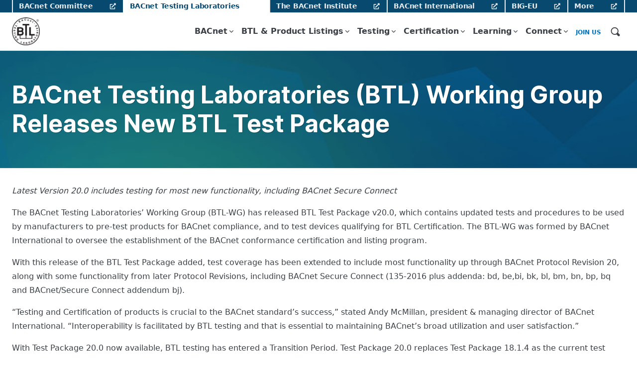

--- FILE ---
content_type: text/html; charset=UTF-8
request_url: https://btl.org/press-releases/bacnet-testing-laboratories-btl-working-group-releases-new-btl-test-package/
body_size: 16357
content:
<!DOCTYPE html>
<html lang="en-US">
<head>
	<meta charset="UTF-8">
	<meta name="viewport" content="width=device-width, initial-scale=1">
	<link rel="profile" href="https://gmpg.org/xfn/11">
	<link rel="pingback" href="https://btl.org/xmlrpc.php">

	<title>BACnet Testing Laboratories (BTL) Working Group Releases New BTL Test Package &#8211; BACnet Testing Laboratories</title>
<meta name='robots' content='max-image-preview:large' />
	<style>img:is([sizes="auto" i], [sizes^="auto," i]) { contain-intrinsic-size: 3000px 1500px }</style>
	<meta name="dlm-version" content="5.1.6"><link rel="canonical" href="https://bacnetglobal.org/press-releases/bacnet-testing-laboratories-btl-working-group-releases-new-btl-test-package/" />

<!-- Google Tag Manager for WordPress by gtm4wp.com -->
<script data-cfasync="false" data-pagespeed-no-defer>
	var gtm4wp_datalayer_name = "dataLayer";
	var dataLayer = dataLayer || [];
</script>
<!-- End Google Tag Manager for WordPress by gtm4wp.com -->			<link rel="preload" href="https://btl.org/wp-content/uploads/sites/3/2022/06/btl-logo-250.png" as="image">
		<link rel='dns-prefetch' href='//unpkg.com' />

<link rel="alternate" type="application/rss+xml" title="BACnet Testing Laboratories &raquo; Feed" href="https://btl.org/feed/" />
<link rel="alternate" type="application/rss+xml" title="BACnet Testing Laboratories &raquo; Comments Feed" href="https://btl.org/comments/feed/" />
<link rel="alternate" type="text/calendar" title="BACnet Testing Laboratories &raquo; iCal Feed" href="https://btl.org/events/?ical=1" />
		<!-- This site uses the Google Analytics by MonsterInsights plugin v9.11.1 - Using Analytics tracking - https://www.monsterinsights.com/ -->
		<!-- Note: MonsterInsights is not currently configured on this site. The site owner needs to authenticate with Google Analytics in the MonsterInsights settings panel. -->
					<!-- No tracking code set -->
				<!-- / Google Analytics by MonsterInsights -->
		<link rel='stylesheet' id='wp-block-library-css' href='https://btl.org/wp-includes/css/dist/block-library/style.min.css?ver=6.7.4' media='all' />
<style id='global-styles-inline-css'>
:root{--wp--preset--aspect-ratio--square: 1;--wp--preset--aspect-ratio--4-3: 4/3;--wp--preset--aspect-ratio--3-4: 3/4;--wp--preset--aspect-ratio--3-2: 3/2;--wp--preset--aspect-ratio--2-3: 2/3;--wp--preset--aspect-ratio--16-9: 16/9;--wp--preset--aspect-ratio--9-16: 9/16;--wp--preset--color--black: #000000;--wp--preset--color--cyan-bluish-gray: #abb8c3;--wp--preset--color--white: #FFFFFF;--wp--preset--color--pale-pink: #f78da7;--wp--preset--color--vivid-red: #cf2e2e;--wp--preset--color--luminous-vivid-orange: #ff6900;--wp--preset--color--luminous-vivid-amber: #fcb900;--wp--preset--color--light-green-cyan: #7bdcb5;--wp--preset--color--vivid-green-cyan: #00d084;--wp--preset--color--pale-cyan-blue: #8ed1fc;--wp--preset--color--vivid-cyan-blue: #0693e3;--wp--preset--color--vivid-purple: #9b51e0;--wp--preset--color--primary-darker: #152536;--wp--preset--color--primary-dark: #084970;--wp--preset--color--primary-light: #C3E3F5;--wp--preset--color--secondary-darker: #024B08;--wp--preset--color--secondary-dark: #0F7935;--wp--preset--color--secondary-light: #C5FBDA;--wp--preset--gradient--vivid-cyan-blue-to-vivid-purple: linear-gradient(135deg,rgba(6,147,227,1) 0%,rgb(155,81,224) 100%);--wp--preset--gradient--light-green-cyan-to-vivid-green-cyan: linear-gradient(135deg,rgb(122,220,180) 0%,rgb(0,208,130) 100%);--wp--preset--gradient--luminous-vivid-amber-to-luminous-vivid-orange: linear-gradient(135deg,rgba(252,185,0,1) 0%,rgba(255,105,0,1) 100%);--wp--preset--gradient--luminous-vivid-orange-to-vivid-red: linear-gradient(135deg,rgba(255,105,0,1) 0%,rgb(207,46,46) 100%);--wp--preset--gradient--very-light-gray-to-cyan-bluish-gray: linear-gradient(135deg,rgb(238,238,238) 0%,rgb(169,184,195) 100%);--wp--preset--gradient--cool-to-warm-spectrum: linear-gradient(135deg,rgb(74,234,220) 0%,rgb(151,120,209) 20%,rgb(207,42,186) 40%,rgb(238,44,130) 60%,rgb(251,105,98) 80%,rgb(254,248,76) 100%);--wp--preset--gradient--blush-light-purple: linear-gradient(135deg,rgb(255,206,236) 0%,rgb(152,150,240) 100%);--wp--preset--gradient--blush-bordeaux: linear-gradient(135deg,rgb(254,205,165) 0%,rgb(254,45,45) 50%,rgb(107,0,62) 100%);--wp--preset--gradient--luminous-dusk: linear-gradient(135deg,rgb(255,203,112) 0%,rgb(199,81,192) 50%,rgb(65,88,208) 100%);--wp--preset--gradient--pale-ocean: linear-gradient(135deg,rgb(255,245,203) 0%,rgb(182,227,212) 50%,rgb(51,167,181) 100%);--wp--preset--gradient--electric-grass: linear-gradient(135deg,rgb(202,248,128) 0%,rgb(113,206,126) 100%);--wp--preset--gradient--midnight: linear-gradient(135deg,rgb(2,3,129) 0%,rgb(40,116,252) 100%);--wp--preset--font-size--small: 13px;--wp--preset--font-size--medium: 20px;--wp--preset--font-size--large: 36px;--wp--preset--font-size--x-large: 42px;--wp--preset--font-size--normal: 16px;--wp--preset--font-size--huge: 50px;--wp--preset--spacing--20: 0.44rem;--wp--preset--spacing--30: 0.67rem;--wp--preset--spacing--40: 1rem;--wp--preset--spacing--50: 1.5rem;--wp--preset--spacing--60: 2.25rem;--wp--preset--spacing--70: 3.38rem;--wp--preset--spacing--80: 5.06rem;--wp--preset--shadow--natural: 6px 6px 9px rgba(0, 0, 0, 0.2);--wp--preset--shadow--deep: 12px 12px 50px rgba(0, 0, 0, 0.4);--wp--preset--shadow--sharp: 6px 6px 0px rgba(0, 0, 0, 0.2);--wp--preset--shadow--outlined: 6px 6px 0px -3px rgba(255, 255, 255, 1), 6px 6px rgba(0, 0, 0, 1);--wp--preset--shadow--crisp: 6px 6px 0px rgba(0, 0, 0, 1);}:root { --wp--style--global--content-size: 1231px;--wp--style--global--wide-size: 1296px; }:where(body) { margin: 0; }.wp-site-blocks > .alignleft { float: left; margin-right: 2em; }.wp-site-blocks > .alignright { float: right; margin-left: 2em; }.wp-site-blocks > .aligncenter { justify-content: center; margin-left: auto; margin-right: auto; }:where(.is-layout-flex){gap: 0.5em;}:where(.is-layout-grid){gap: 0.5em;}.is-layout-flow > .alignleft{float: left;margin-inline-start: 0;margin-inline-end: 2em;}.is-layout-flow > .alignright{float: right;margin-inline-start: 2em;margin-inline-end: 0;}.is-layout-flow > .aligncenter{margin-left: auto !important;margin-right: auto !important;}.is-layout-constrained > .alignleft{float: left;margin-inline-start: 0;margin-inline-end: 2em;}.is-layout-constrained > .alignright{float: right;margin-inline-start: 2em;margin-inline-end: 0;}.is-layout-constrained > .aligncenter{margin-left: auto !important;margin-right: auto !important;}.is-layout-constrained > :where(:not(.alignleft):not(.alignright):not(.alignfull)){max-width: var(--wp--style--global--content-size);margin-left: auto !important;margin-right: auto !important;}.is-layout-constrained > .alignwide{max-width: var(--wp--style--global--wide-size);}body .is-layout-flex{display: flex;}.is-layout-flex{flex-wrap: wrap;align-items: center;}.is-layout-flex > :is(*, div){margin: 0;}body .is-layout-grid{display: grid;}.is-layout-grid > :is(*, div){margin: 0;}body{padding-top: 0px;padding-right: 0px;padding-bottom: 0px;padding-left: 0px;}a:where(:not(.wp-element-button)){text-decoration: underline;}:root :where(.wp-element-button, .wp-block-button__link){background-color: #32373c;border-width: 0;color: #fff;font-family: inherit;font-size: inherit;line-height: inherit;padding: calc(0.667em + 2px) calc(1.333em + 2px);text-decoration: none;}.has-black-color{color: var(--wp--preset--color--black) !important;}.has-cyan-bluish-gray-color{color: var(--wp--preset--color--cyan-bluish-gray) !important;}.has-white-color{color: var(--wp--preset--color--white) !important;}.has-pale-pink-color{color: var(--wp--preset--color--pale-pink) !important;}.has-vivid-red-color{color: var(--wp--preset--color--vivid-red) !important;}.has-luminous-vivid-orange-color{color: var(--wp--preset--color--luminous-vivid-orange) !important;}.has-luminous-vivid-amber-color{color: var(--wp--preset--color--luminous-vivid-amber) !important;}.has-light-green-cyan-color{color: var(--wp--preset--color--light-green-cyan) !important;}.has-vivid-green-cyan-color{color: var(--wp--preset--color--vivid-green-cyan) !important;}.has-pale-cyan-blue-color{color: var(--wp--preset--color--pale-cyan-blue) !important;}.has-vivid-cyan-blue-color{color: var(--wp--preset--color--vivid-cyan-blue) !important;}.has-vivid-purple-color{color: var(--wp--preset--color--vivid-purple) !important;}.has-primary-darker-color{color: var(--wp--preset--color--primary-darker) !important;}.has-primary-dark-color{color: var(--wp--preset--color--primary-dark) !important;}.has-primary-light-color{color: var(--wp--preset--color--primary-light) !important;}.has-secondary-darker-color{color: var(--wp--preset--color--secondary-darker) !important;}.has-secondary-dark-color{color: var(--wp--preset--color--secondary-dark) !important;}.has-secondary-light-color{color: var(--wp--preset--color--secondary-light) !important;}.has-black-background-color{background-color: var(--wp--preset--color--black) !important;}.has-cyan-bluish-gray-background-color{background-color: var(--wp--preset--color--cyan-bluish-gray) !important;}.has-white-background-color{background-color: var(--wp--preset--color--white) !important;}.has-pale-pink-background-color{background-color: var(--wp--preset--color--pale-pink) !important;}.has-vivid-red-background-color{background-color: var(--wp--preset--color--vivid-red) !important;}.has-luminous-vivid-orange-background-color{background-color: var(--wp--preset--color--luminous-vivid-orange) !important;}.has-luminous-vivid-amber-background-color{background-color: var(--wp--preset--color--luminous-vivid-amber) !important;}.has-light-green-cyan-background-color{background-color: var(--wp--preset--color--light-green-cyan) !important;}.has-vivid-green-cyan-background-color{background-color: var(--wp--preset--color--vivid-green-cyan) !important;}.has-pale-cyan-blue-background-color{background-color: var(--wp--preset--color--pale-cyan-blue) !important;}.has-vivid-cyan-blue-background-color{background-color: var(--wp--preset--color--vivid-cyan-blue) !important;}.has-vivid-purple-background-color{background-color: var(--wp--preset--color--vivid-purple) !important;}.has-primary-darker-background-color{background-color: var(--wp--preset--color--primary-darker) !important;}.has-primary-dark-background-color{background-color: var(--wp--preset--color--primary-dark) !important;}.has-primary-light-background-color{background-color: var(--wp--preset--color--primary-light) !important;}.has-secondary-darker-background-color{background-color: var(--wp--preset--color--secondary-darker) !important;}.has-secondary-dark-background-color{background-color: var(--wp--preset--color--secondary-dark) !important;}.has-secondary-light-background-color{background-color: var(--wp--preset--color--secondary-light) !important;}.has-black-border-color{border-color: var(--wp--preset--color--black) !important;}.has-cyan-bluish-gray-border-color{border-color: var(--wp--preset--color--cyan-bluish-gray) !important;}.has-white-border-color{border-color: var(--wp--preset--color--white) !important;}.has-pale-pink-border-color{border-color: var(--wp--preset--color--pale-pink) !important;}.has-vivid-red-border-color{border-color: var(--wp--preset--color--vivid-red) !important;}.has-luminous-vivid-orange-border-color{border-color: var(--wp--preset--color--luminous-vivid-orange) !important;}.has-luminous-vivid-amber-border-color{border-color: var(--wp--preset--color--luminous-vivid-amber) !important;}.has-light-green-cyan-border-color{border-color: var(--wp--preset--color--light-green-cyan) !important;}.has-vivid-green-cyan-border-color{border-color: var(--wp--preset--color--vivid-green-cyan) !important;}.has-pale-cyan-blue-border-color{border-color: var(--wp--preset--color--pale-cyan-blue) !important;}.has-vivid-cyan-blue-border-color{border-color: var(--wp--preset--color--vivid-cyan-blue) !important;}.has-vivid-purple-border-color{border-color: var(--wp--preset--color--vivid-purple) !important;}.has-primary-darker-border-color{border-color: var(--wp--preset--color--primary-darker) !important;}.has-primary-dark-border-color{border-color: var(--wp--preset--color--primary-dark) !important;}.has-primary-light-border-color{border-color: var(--wp--preset--color--primary-light) !important;}.has-secondary-darker-border-color{border-color: var(--wp--preset--color--secondary-darker) !important;}.has-secondary-dark-border-color{border-color: var(--wp--preset--color--secondary-dark) !important;}.has-secondary-light-border-color{border-color: var(--wp--preset--color--secondary-light) !important;}.has-vivid-cyan-blue-to-vivid-purple-gradient-background{background: var(--wp--preset--gradient--vivid-cyan-blue-to-vivid-purple) !important;}.has-light-green-cyan-to-vivid-green-cyan-gradient-background{background: var(--wp--preset--gradient--light-green-cyan-to-vivid-green-cyan) !important;}.has-luminous-vivid-amber-to-luminous-vivid-orange-gradient-background{background: var(--wp--preset--gradient--luminous-vivid-amber-to-luminous-vivid-orange) !important;}.has-luminous-vivid-orange-to-vivid-red-gradient-background{background: var(--wp--preset--gradient--luminous-vivid-orange-to-vivid-red) !important;}.has-very-light-gray-to-cyan-bluish-gray-gradient-background{background: var(--wp--preset--gradient--very-light-gray-to-cyan-bluish-gray) !important;}.has-cool-to-warm-spectrum-gradient-background{background: var(--wp--preset--gradient--cool-to-warm-spectrum) !important;}.has-blush-light-purple-gradient-background{background: var(--wp--preset--gradient--blush-light-purple) !important;}.has-blush-bordeaux-gradient-background{background: var(--wp--preset--gradient--blush-bordeaux) !important;}.has-luminous-dusk-gradient-background{background: var(--wp--preset--gradient--luminous-dusk) !important;}.has-pale-ocean-gradient-background{background: var(--wp--preset--gradient--pale-ocean) !important;}.has-electric-grass-gradient-background{background: var(--wp--preset--gradient--electric-grass) !important;}.has-midnight-gradient-background{background: var(--wp--preset--gradient--midnight) !important;}.has-small-font-size{font-size: var(--wp--preset--font-size--small) !important;}.has-medium-font-size{font-size: var(--wp--preset--font-size--medium) !important;}.has-large-font-size{font-size: var(--wp--preset--font-size--large) !important;}.has-x-large-font-size{font-size: var(--wp--preset--font-size--x-large) !important;}.has-normal-font-size{font-size: var(--wp--preset--font-size--normal) !important;}.has-huge-font-size{font-size: var(--wp--preset--font-size--huge) !important;}
:where(.wp-block-post-template.is-layout-flex){gap: 1.25em;}:where(.wp-block-post-template.is-layout-grid){gap: 1.25em;}
:where(.wp-block-columns.is-layout-flex){gap: 2em;}:where(.wp-block-columns.is-layout-grid){gap: 2em;}
:root :where(.wp-block-pullquote){font-size: 1.5em;line-height: 1.6;}
</style>
<link rel='stylesheet' id='wpml-legacy-dropdown-0-css' href='https://btl.org/wp-content/plugins/sitepress-multilingual-cms/templates/language-switchers/legacy-dropdown/style.min.css?ver=1' media='all' />
<link rel='stylesheet' id='bacnet-styles-css' href='https://btl.org/wp-content/themes/bacnet/build/index.css?ver=1.2.4' media='all' />
<script id="wpml-cookie-js-extra">
var wpml_cookies = {"wp-wpml_current_language":{"value":"en","expires":1,"path":"\/"}};
var wpml_cookies = {"wp-wpml_current_language":{"value":"en","expires":1,"path":"\/"}};
</script>
<script src="https://btl.org/wp-content/plugins/sitepress-multilingual-cms/res/js/cookies/language-cookie.js?ver=476000" id="wpml-cookie-js" defer data-wp-strategy="defer"></script>
<script src="https://btl.org/wp-content/plugins/sitepress-multilingual-cms/templates/language-switchers/legacy-dropdown/script.min.js?ver=1" id="wpml-legacy-dropdown-0-js"></script>
<script defer="defer" src="https://unpkg.com/alpinejs@3.7.1/dist/cdn.min.js?ver=1.2.4" id="bacnet-alpine-js"></script>
<link rel="https://api.w.org/" href="https://btl.org/wp-json/" /><link rel="alternate" title="JSON" type="application/json" href="https://btl.org/wp-json/wp/v2/press-releases/826" /><link rel="EditURI" type="application/rsd+xml" title="RSD" href="https://btl.org/xmlrpc.php?rsd" />

<link rel='shortlink' href='https://btl.org/?p=826' />
		<!-- Custom Logo: hide header text -->
		<style id="custom-logo-css">
			.site-title, .site-description {
				position: absolute;
				clip: rect(1px, 1px, 1px, 1px);
			}
		</style>
		<link rel="alternate" title="oEmbed (JSON)" type="application/json+oembed" href="https://btl.org/wp-json/oembed/1.0/embed?url=https%3A%2F%2Fbtl.org%2Fpress-releases%2Fbacnet-testing-laboratories-btl-working-group-releases-new-btl-test-package%2F" />
<link rel="alternate" title="oEmbed (XML)" type="text/xml+oembed" href="https://btl.org/wp-json/oembed/1.0/embed?url=https%3A%2F%2Fbtl.org%2Fpress-releases%2Fbacnet-testing-laboratories-btl-working-group-releases-new-btl-test-package%2F&#038;format=xml" />
<script src="https://cdn.debugbear.com/uxijmuZ5CV8B.js" async></script><meta name="generator" content="WPML ver:4.7.6 stt:1,3;" />

		<!-- GA Google Analytics @ https://m0n.co/ga -->
		<script>
			(function(i,s,o,g,r,a,m){i['GoogleAnalyticsObject']=r;i[r]=i[r]||function(){
			(i[r].q=i[r].q||[]).push(arguments)},i[r].l=1*new Date();a=s.createElement(o),
			m=s.getElementsByTagName(o)[0];a.async=1;a.src=g;m.parentNode.insertBefore(a,m)
			})(window,document,'script','https://www.google-analytics.com/analytics.js','ga');
			ga('create', 'UA-6307793-4', 'auto');
			ga('send', 'pageview');
		</script>

	<meta name="tec-api-version" content="v1"><meta name="tec-api-origin" content="https://btl.org"><link rel="alternate" href="https://btl.org/wp-json/tribe/events/v1/" />
<!-- Google Tag Manager for WordPress by gtm4wp.com -->
<!-- GTM Container placement set to manual -->
<script data-cfasync="false" data-pagespeed-no-defer>
	var dataLayer_content = {"pagePostType":"press-releases","pagePostType2":"single-press-releases","pagePostAuthor":"mcat22"};
	dataLayer.push( dataLayer_content );
</script>
<script data-cfasync="false" data-pagespeed-no-defer>
(function(w,d,s,l,i){w[l]=w[l]||[];w[l].push({'gtm.start':
new Date().getTime(),event:'gtm.js'});var f=d.getElementsByTagName(s)[0],
j=d.createElement(s),dl=l!='dataLayer'?'&l='+l:'';j.async=true;j.src=
'//www.googletagmanager.com/gtm.js?id='+i+dl;f.parentNode.insertBefore(j,f);
})(window,document,'script','dataLayer','GTM-KBBPM3S');
</script>
<!-- End Google Tag Manager for WordPress by gtm4wp.com -->	<meta property="og:title" content="BACnet Testing Laboratories (BTL) Working Group Releases New BTL Test Package - BACnet Testing Laboratories" />
	<meta property="og:description" content="Latest Version 20.0 includes testing for most new functionality, including BACnet Secure Connect The BACnet Testing Laboratories&#039; Working Group (BTL-WG) has released BTL Test Package v20.0, which contains updated tests and procedures to be used by manufacturers to pre-test products for BACnet compliance, and to test devices qualifying for BTL Certification. The BTL-WG..." />
	<meta property="og:url" content="https://btl.org/press-releases/bacnet-testing-laboratories-btl-working-group-releases-new-btl-test-package/" />
			<meta property="og:image" content="https://btl.org/wp-content/uploads/sites/3/2022/06/btl-logo-250.png" />
		<meta property="og:site_name" content="BACnet Testing Laboratories" />
	<meta property="og:type" content="article" />
	<meta name="description" content="Latest Version 20.0 includes testing for most new functionality, including BACnet Secure Connect The BACnet Testing Laboratories&#039; Working Group (BTL-WG) has released BTL Test Package v20.0, which contains updated tests and procedures to be used by manufacturers to pre-test products for BACnet compliance, and to test devices qualifying for BTL Certification. The BTL-WG was formed by BACnet International to oversee the establishment of the BACnet conformance certification and listing program. With this release of the BTL Test Package added, test coverage has been extended to include most functionality up through BACnet Protocol Revision 20, along with some functionality from later Protocol Revisions, including BACnet Secure Connect (135-2016 plus addenda: bd, be,bi, bk, bl, bm, bn, bp, bq and BACnet/Secure Connect addendum bj). &quot;Testing and Certification of products is crucial to the BACnet standard’s success,” stated Andy McMillan, president &amp; managing..." />
	<link rel="icon" href="https://btl.org/wp-content/uploads/sites/3/2022/09/cropped-BTL-favicon-32x32.png" sizes="32x32" />
<link rel="icon" href="https://btl.org/wp-content/uploads/sites/3/2022/09/cropped-BTL-favicon-192x192.png" sizes="192x192" />
<link rel="apple-touch-icon" href="https://btl.org/wp-content/uploads/sites/3/2022/09/cropped-BTL-favicon-180x180.png" />
<meta name="msapplication-TileImage" content="https://btl.org/wp-content/uploads/sites/3/2022/09/cropped-BTL-favicon-270x270.png" />
<noscript><style id="rocket-lazyload-nojs-css">.rll-youtube-player, [data-lazy-src]{display:none !important;}</style></noscript>
	<!-- 41419 btl.org/press-releases/bacnet-testing-laboratories-btl-working-group-releases-new-btl-test-package/ --><meta name="generator" content="WP Rocket 3.20.0.3" data-wpr-features="wpr_lazyload_images wpr_desktop" /></head>

<body class="press-releases-template-default single single-press-releases postid-826 wp-custom-logo wp-embed-responsive site-wrapper tribe-no-js no-js lang-en">

<!-- GTM Container placement set to manual -->
<!-- Google Tag Manager (noscript) -->
				<noscript><iframe src="https://www.googletagmanager.com/ns.html?id=GTM-KBBPM3S" height="0" width="0" style="display:none;visibility:hidden" aria-hidden="true"></iframe></noscript>
<!-- End Google Tag Manager (noscript) -->
	
<!-- GTM Container placement set to manual -->
<!-- Google Tag Manager (noscript) -->
	<a class="skip-link screen-reader-text" href="#main">Skip to content</a>

	<header class="site-header sticky">
		<div class="top-menu">
			<div class="container">
				<nav id="top-navigation" class="top-navigation navigation-menu" aria-label="Top Navigation">
					<ul id="top-menu" class="menu"><li id="menu-item-13" class="external menu-item menu-item-type-custom menu-item-object-custom menu-item-13"><a href="https://bacnet.org/" aria-describedby="tooltip-13">BACnet Committee<span id="tooltip-13" class="menu-tooltip" role="tooltip" aria-hidden="true">BACnet Committee (ASHRAE SSPC 135) website. Find technical information on the standard and its ongoing development.</span></a></li>
<li id="menu-item-14" class="current-menu-item menu-item menu-item-type-custom menu-item-object-custom menu-item-home menu-item-14"><a href="https://btl.org/" aria-describedby="tooltip-14">BACnet Testing Laboratories<span id="tooltip-14" class="menu-tooltip" role="tooltip" aria-hidden="true">BACnet product certification website. Find the global listing of certified products as well as information on the product testing and certification process.</span></a></li>
<li id="menu-item-15" class="external menu-item menu-item-type-custom menu-item-object-custom menu-item-15"><a href="https://thebacnetinstitute.org/" aria-describedby="tooltip-15">The BACnet Institute<span id="tooltip-15" class="menu-tooltip" role="tooltip" aria-hidden="true">BACnet education resource. Find self-paced online courses, a curated Resource Library with articles, videos and presentations, plus an &#8220;ask the experts&#8221; Community Forum.</span></a></li>
<li id="menu-item-17" class="external menu-item menu-item-type-custom menu-item-object-custom menu-item-17"><a href="https://bacnetinternational.org/" aria-describedby="tooltip-17">BACnet International<span id="tooltip-17" class="menu-tooltip" role="tooltip" aria-hidden="true">BACnet Community Information, Education and Promotion. Find information on BACnet including community events, case studies, news and global developments.</span></a></li>
<li id="menu-item-1353" class="external menu-item menu-item-type-custom menu-item-object-custom menu-item-1353"><a href="https://www.big-eu.org" aria-describedby="tooltip-1353">BIG-EU<span id="tooltip-1353" class="menu-tooltip" role="tooltip" aria-hidden="true">Networking the BACnet Standard in Europe</span></a></li>
<li id="menu-item-3211" class="external menu-item menu-item-type-custom menu-item-object-custom menu-item-3211"><a href="https://btl.org/additional-bacnet-organizations/" aria-describedby="tooltip-3211">More<span id="tooltip-3211" class="menu-tooltip" role="tooltip" aria-hidden="true">Additional BACnet-related websites. Find links other communities around the world that are associated with BACnet.</span></a></li>
</ul>				</nav><!-- #site-navigation-->
			</div>
		</div>
		<div class="main-header">
			<div class="container">

				<div class="site-branding">
					<a href="https://btl.org/" rel="home">
						
<span class="bacnet-element bacnet-element-logo">
	<img width="250" height="250" src="https://btl.org/wp-content/uploads/sites/3/2022/06/btl-logo-250.png" class="attachment-fullsize size-fullsize" alt="BACnet Testing Laboratories logo" loading="eager" decoding="async" fetchpriority="high" srcset="https://btl.org/wp-content/uploads/sites/3/2022/06/btl-logo-250.png 250w, https://btl.org/wp-content/uploads/sites/3/2022/06/btl-logo-250-150x150.png 150w, https://btl.org/wp-content/uploads/sites/3/2022/06/btl-logo-250-196x196.png 196w" sizes="(max-width: 250px) 100vw, 250px" /></span>
					</a>

											<p class="site-title"><a tabindex="-1" href="https://btl.org/" rel="home">BACnet Testing Laboratories</a></p>
					
				</div><!-- .site-branding -->

									<button type="button" class="mobile-menu-button" aria-expanded="false" aria-label="Open Menu"></button>
								<div class="left-nav">
					<nav id="site-navigation" class="main-navigation navigation-menu" aria-label="Main Navigation">
						<ul id="primary-menu" class="menu dropdown header-menu"><li id="menu-item-160" class="menu-item menu-item-type-custom menu-item-object-custom menu-item-has-children menu-item-160"><a href="https://btl.org/about/">BACnet</a>
<ul class="sub-menu">
	<li id="menu-item-161" class="menu-item menu-item-type-custom menu-item-object-custom menu-item-161"><a href="https://btl.org/about/">About</a></li>
	<li id="menu-item-162" class="menu-item menu-item-type-custom menu-item-object-custom menu-item-162"><a href="https://btl.org/faq/">FAQ</a></li>
	<li id="menu-item-163" class="menu-item menu-item-type-custom menu-item-object-custom menu-item-163"><a href="https://btl.org/history/">History</a></li>
</ul>
</li>
<li id="menu-item-118" class="menu-item menu-item-type-custom menu-item-object-custom menu-item-has-children menu-item-118"><a href="https://btl.org/about-btl/">BTL &#038; Product Listings</a>
<ul class="sub-menu">
	<li id="menu-item-121" class="menu-item menu-item-type-post_type menu-item-object-page menu-item-121"><a href="https://btl.org/about-btl/">About BTL</a></li>
	<li id="menu-item-122" class="menu-item menu-item-type-post_type menu-item-object-page menu-item-122"><a href="https://btl.org/btl-leadership/">BTL Leadership</a></li>
	<li id="menu-item-124" class="menu-item menu-item-type-custom menu-item-object-custom menu-item-124"><a href="https://www.bacnetinternational.net/btl/">BTL Product Listing</a></li>
	<li id="menu-item-125" class="menu-item menu-item-type-custom menu-item-object-custom menu-item-125"><a href="https://www.bacnetinternational.net/btl/archives.php">Listing Archive</a></li>
</ul>
</li>
<li id="menu-item-126" class="menu-item menu-item-type-custom menu-item-object-custom menu-item-has-children menu-item-126"><a href="https://btl.org/about-testing/">Testing</a>
<ul class="sub-menu">
	<li id="menu-item-127" class="menu-item menu-item-type-post_type menu-item-object-page menu-item-127"><a href="https://btl.org/about-testing/">About Testing</a></li>
	<li id="menu-item-164" class="menu-item menu-item-type-post_type menu-item-object-page menu-item-164"><a href="https://btl.org/device-testing/">Device Testing</a></li>
	<li id="menu-item-128" class="menu-item menu-item-type-post_type menu-item-object-page menu-item-128"><a href="https://btl.org/scope-of-testing/">Scope of Testing</a></li>
	<li id="menu-item-129" class="menu-item menu-item-type-post_type menu-item-object-page menu-item-has-children menu-item-129"><a href="https://btl.org/testing-documentation/">Test Documentation</a>
	<ul class="sub-menu">
		<li id="menu-item-2070" class="menu-item menu-item-type-custom menu-item-object-custom menu-item-2070"><a href="https://btl.org/documentation-archive/">Documentation Archive</a></li>
	</ul>
</li>
	<li id="menu-item-130" class="menu-item menu-item-type-post_type menu-item-object-page menu-item-has-children menu-item-130"><a href="https://btl.org/testing-resources/">Testing Resources</a>
	<ul class="sub-menu">
		<li id="menu-item-132" class="menu-item menu-item-type-post_type menu-item-object-page menu-item-132"><a href="https://btl.org/pre-testing-tools/">Pre-Testing Tools</a></li>
	</ul>
</li>
</ul>
</li>
<li id="menu-item-133" class="menu-item menu-item-type-custom menu-item-object-custom menu-item-has-children menu-item-133"><a href="https://btl.org/btl-certification-program/">Certification</a>
<ul class="sub-menu">
	<li id="menu-item-135" class="menu-item menu-item-type-post_type menu-item-object-page menu-item-135"><a href="https://btl.org/btl-certification-program/">BTL Certification Program</a></li>
	<li id="menu-item-134" class="menu-item menu-item-type-post_type menu-item-object-page menu-item-134"><a href="https://btl.org/certification-process/">BTL Certification Process</a></li>
	<li id="menu-item-137" class="menu-item menu-item-type-post_type menu-item-object-page menu-item-137"><a href="https://btl.org/certification-application/">Certification Application</a></li>
	<li id="menu-item-1881" class="menu-item menu-item-type-post_type menu-item-object-page menu-item-1881"><a href="https://btl.org/btl-certificate-renewal/">BTL Certificate Renewal</a></li>
	<li id="menu-item-138" class="menu-item menu-item-type-post_type menu-item-object-page menu-item-138"><a href="https://btl.org/the-btl-mark/">The BTL Mark</a></li>
	<li id="menu-item-136" class="menu-item menu-item-type-post_type menu-item-object-page menu-item-136"><a href="https://btl.org/btl-distributor-certification/">BTL Distributor Certification</a></li>
</ul>
</li>
<li id="menu-item-165" class="menu-item menu-item-type-custom menu-item-object-custom menu-item-has-children menu-item-165"><a href="https://btl.org/tbi/">Learning</a>
<ul class="sub-menu">
	<li id="menu-item-166" class="menu-item menu-item-type-custom menu-item-object-custom menu-item-166"><a href="https://btl.org/tbi/">The BACnet Institute</a></li>
	<li id="menu-item-168" class="menu-item menu-item-type-custom menu-item-object-custom menu-item-168"><a href="https://btl.org/books/">Books</a></li>
</ul>
</li>
<li id="menu-item-169" class="menu-item menu-item-type-custom menu-item-object-custom menu-item-has-children menu-item-169"><a href="https://btl.org/contact-us/">Connect</a>
<ul class="sub-menu">
	<li id="menu-item-170" class="menu-item menu-item-type-post_type menu-item-object-page menu-item-170"><a href="https://btl.org/contact-us/">Contact Us</a></li>
	<li id="menu-item-171" class="menu-item menu-item-type-custom menu-item-object-custom menu-item-171"><a href="https://btl.org/news/">News</a></li>
	<li id="menu-item-172" class="menu-item menu-item-type-custom menu-item-object-custom menu-item-172"><a href="https://btl.org/events/">Events</a></li>
	<li id="menu-item-173" class="menu-item menu-item-type-custom menu-item-object-custom menu-item-173"><a href="https://btl.org/press-releases/">Press Releases</a></li>
</ul>
</li>
</ul>
					</nav><!-- #site-navigation-->

					<div class="utility">
						<!-- This is placeholder for language switcher -->
												<ul id="user-menu" class="user-menu menu"><li id="menu-item-218" class="menu-item menu-item-type-custom menu-item-object-custom menu-item-218"><a href="https://btl.org/join-btl-working-group/">Join Us</a></li>
</ul>						<div class="bacnet-module-search-wrap">

							<button type="button" class="bacnet-module-search-open" aria-expanded="false" aria-label="Open Site Search">
							</button>
							<div class="bacnet-module-search-container" tabindex="-1">
									<form class="bacnet-module bacnet-module-form" method="get" action="https://btl.org/">
	<input id="search-field-1558495256" name="s" placeholder="Type a keyword" class="bacnet-element bacnet-element-input search-field" type="text"/>
	<button class="bacnet-element bacnet-element-button bacnet-module-search-button" type="submit" title="Search">
		Search	</button>

</form>
							</div>

						</div>
					</div>
				</div>
			</div><!-- .container -->
		</div>

	</header><!-- .site-header-->

	<main id="main" class="container site-main">

		
<article class="post-container post-826 press-releases type-press-releases status-publish hentry">

	<header class="entry-header bg-header">
		<div class="container">
		<h1 class="entry-title h2">BACnet Testing Laboratories (BTL) Working Group Releases New BTL Test Package</h1>		</div>
	</header><!-- .entry-header -->

	<div class="entry-content">
		
<p><em>Latest Version 20.0 includes testing for most new functionality, including BACnet Secure Connect</em></p>



<p>The BACnet Testing Laboratories&#8217; Working Group (BTL-WG) has released BTL Test Package v20.0, which contains updated tests and procedures to be used by manufacturers to pre-test products for BACnet compliance, and to test devices qualifying for BTL Certification. The BTL-WG was formed by BACnet International to oversee the establishment of the BACnet conformance certification and listing program.</p>



<p>With this release of the BTL Test Package added, test coverage has been extended to include most functionality up through BACnet Protocol Revision 20, along with some functionality from later Protocol Revisions, including BACnet Secure Connect (135-2016 plus addenda: bd, be,bi, bk, bl, bm, bn, bp, bq and BACnet/Secure Connect addendum bj).</p>



<p>&#8220;Testing and Certification of products is crucial to the BACnet standard’s success,” stated Andy McMillan, president &amp; managing director of BACnet International. &#8220;Interoperability is facilitated by BTL testing and that is essential to maintaining BACnet’s broad utilization and user satisfaction.&#8221;</p>



<p>With Test Package 20.0 now available, BTL testing has entered a Transition Period. Test Package 20.0 replaces Test Package 18.1.4 as the current test package. The BTL Working Group has set the Transition Period to end March 18, 2022. During the Transition Period, vendors may choose to have their product tested with either test package for those products having Protocol Revision 18 or lower. Products with Protocol Revision 19 or higher must use Test Package 20.0. Any product currently in BTL Testing will continue with Test Package 18.1.4.</p>



<p>To see all BTL Listed products, please visit <a href="https://www.bacnetinternational.net/btl" target="_blank" rel="noreferrer noopener">bacnetinternational.net/btl</a>. For more information on the BTL, or to obtain the BTL Test Package v20.0 visit <a href="https://www.bacnetlabs.org//test_documentation" target="_blank" rel="noreferrer noopener">https://btl.org/testing-documentation/</a>.</p>



<p><strong>About BACnet Testing Laboratories (BTL)</strong></p>



<p>BACnet Testing Laboratories was established by BACnet International to support compliance testing and interoperability testing activities and consists of the BTL Manager and the BTL Working Group (BTL-WG). Its general activities include publishing the BTL Implementation Guidelines document, awarding worldwide BTL Listings to qualified BACnet devices, publishing and maintaining the BTL Test Package, approving Testing Laboratories for BTL Testing, providing testing services through its managed BACnet laboratory, and organizing the annual PlugFest Interoperability Workshop.&nbsp;</p>



<p><strong>About BACnet International</strong></p>



<p>BACnet International is an industry association that facilitates the successful use of the BACnet protocol in building automation and control systems through interoperability testing, educational programs and promotional activities. BACnet International oversees operation of the BACnet Testing Labs (BTL) and maintains a&nbsp;<a target="_blank" href="https://www.bacnetinternational.net/btl/" rel="noreferrer noopener">global listing of tested products</a>.&nbsp;The BACnet standard was developed by the American Society of Heating, Refrigerating and Air-Conditioning Engineers (ASHRAE) and has been made publicly available so that manufacturers can create interoperable systems of products. BACnet International complements the work of the ASHRAE standards committee and BACnet-related interest groups around the world. BACnet International members include building owners, consulting engineers and facility managers, as well as companies involved in the design, manufacturing, installation, commissioning and maintenance of control equipment that uses BACnet for communication.&nbsp;</p>
	</div><!-- .entry-content -->

</article><!-- #post-## -->

	<nav class="navigation post-navigation" aria-label="Posts">
		<h2 class="screen-reader-text">Post navigation</h2>
		<div class="nav-links"><div class="nav-previous"><a href="https://btl.org/press-releases/terminus-technologies-group-becomes-newest-member-of-bacnet-international/" rel="prev">Terminus Technologies Group Becomes Newest Member of BACnet International</a></div><div class="nav-next"><a href="https://btl.org/press-releases/bacnet-international-welcomes-new-slate-of-members-to-board-of-directors/" rel="next">BACnet International Welcomes New Slate of Members to Board of Directors</a></div></div>
	</nav>
	</main><!-- #main -->


	<footer class="site-footer">
		<div class="container site-about">
			<nav id="site-footer-navigation" class="footer-navigation navigation-menu" aria-label="Footer Navigation">
							</nav><!-- #site-navigation-->
				<ul class="flex social-icons menu">
						<li class="social-icon linkedin mr-2">
					<a href="https://www.linkedin.com/company/bacnet-international/">
						
	<svg height="24" width="24" class="icon linkedin-square" aria-hidden="true" role="img">
		<title id="title-linkedin-square-95410">
			linkedin-square		</title>

		
					<use xlink:href="#linkedin-square"></use>
		
	</svg>

							<span class="screen-reader-text">
						Link to Linkedin						</span>
					</a>
				</li><!-- .social-icon -->
								<li class="social-icon twitter mr-2">
					<a href="https://twitter.com/bacnetintl">
						
	<svg height="24" width="24" class="icon twitter-square" aria-hidden="true" role="img">
		<title id="title-twitter-square-48023">
			twitter-square		</title>

		
					<use xlink:href="#twitter-square"></use>
		
	</svg>

							<span class="screen-reader-text">
						Link to Twitter						</span>
					</a>
				</li><!-- .social-icon -->
								<li class="social-icon facebook mr-2">
					<a href="https://www.facebook.com/BACnet-International-160404988357/">
						
	<svg height="24" width="24" class="icon facebook-square" aria-hidden="true" role="img">
		<title id="title-facebook-square-8472">
			facebook-square		</title>

		
					<use xlink:href="#facebook-square"></use>
		
	</svg>

							<span class="screen-reader-text">
						Link to Facebook						</span>
					</a>
				</li><!-- .social-icon -->
								<li class="social-icon youtube mr-2">
					<a href="https://www.youtube.com/c/BACnetInternational">
						
	<svg height="24" width="24" class="icon youtube-square" aria-hidden="true" role="img">
		<title id="title-youtube-square-96240">
			youtube-square		</title>

		
					<use xlink:href="#youtube-square"></use>
		
	</svg>

							<span class="screen-reader-text">
						Link to Youtube						</span>
					</a>
				</li><!-- .social-icon -->
					</ul><!-- .social-icons -->
			</div>
		<div class="container site-address">
			<span class="address-line-1">2900 Delk Road</span><span class="address-line-2">Suite 700, PMB 321</span><span class="address-line-3">Marietta, GA 30067</span><span class="phone">Call <a href="tel:770-971-6003">770-971-6003</a></span><span class="fax">Fax 678-229-2777</span>		</div>

		<div class="container site-info">
			<div class="copyright">
				2026 © <strong>BTL</strong>			</div>
			<nav id="site-footer-privacy" class="footer-privacy privacy-menu" aria-label="Privacy Navigation">
				<ul id="privacy-menu" class="menu privacy"><li id="menu-item-221" class="menu-item menu-item-type-post_type menu-item-object-page menu-item-221"><a href="https://btl.org/terms-of-use/">Terms of Use</a></li>
<li id="menu-item-220" class="menu-item menu-item-type-post_type menu-item-object-page menu-item-220"><a href="https://btl.org/privacy-policy-2/">Privacy Policy</a></li>
</ul>			</nav><!-- #site-navigation-->
		</div><!-- .site-info -->

	</footer><!-- .site-footer container-->

		<div class="mobile-menu-mask"></div>
	<nav class="mobile-menu-container" aria-label="Mobile Menu" tabindex="-1">
		<div class="mobile-menu-content"><ul id="site-mobile-menu" class="menu"><li id="menu-item-185" class="menu-item menu-item-type-custom menu-item-object-custom menu-item-home menu-item-185"><a href="https://btl.org/">Home</a></li>
<li id="menu-item-186" class="menu-item menu-item-type-custom menu-item-object-custom menu-item-has-children menu-item-186"><a href="https://btl.org/about/">BACnet</a>
<ul class="sub-menu">
	<li id="menu-item-187" class="menu-item menu-item-type-custom menu-item-object-custom menu-item-187"><a href="https://btl.org/about/">About</a></li>
	<li id="menu-item-188" class="menu-item menu-item-type-custom menu-item-object-custom menu-item-188"><a href="https://btl.org/faq/">FAQ</a></li>
	<li id="menu-item-189" class="menu-item menu-item-type-custom menu-item-object-custom menu-item-189"><a href="https://btl.org/history/">History</a></li>
</ul>
</li>
<li id="menu-item-190" class="menu-item menu-item-type-custom menu-item-object-custom menu-item-has-children menu-item-190"><a href="https://btl.org/about-btl/">BTL &#038; Product Listings</a>
<ul class="sub-menu">
	<li id="menu-item-191" class="menu-item menu-item-type-post_type menu-item-object-page menu-item-191"><a href="https://btl.org/about-btl/">About BTL</a></li>
	<li id="menu-item-192" class="menu-item menu-item-type-post_type menu-item-object-page menu-item-192"><a href="https://btl.org/btl-leadership/">BTL Leadership</a></li>
	<li id="menu-item-193" class="menu-item menu-item-type-custom menu-item-object-custom menu-item-193"><a href="https://www.bacnetinternational.net/btl/">BTL Product Listing</a></li>
	<li id="menu-item-194" class="menu-item menu-item-type-custom menu-item-object-custom menu-item-194"><a href="https://www.bacnetinternational.net/btl/archives.php">Listing Archive</a></li>
</ul>
</li>
<li id="menu-item-195" class="menu-item menu-item-type-custom menu-item-object-custom menu-item-has-children menu-item-195"><a href="https://btl.org/about-testing/">Testing</a>
<ul class="sub-menu">
	<li id="menu-item-196" class="menu-item menu-item-type-post_type menu-item-object-page menu-item-196"><a href="https://btl.org/about-testing/">About Testing</a></li>
	<li id="menu-item-197" class="menu-item menu-item-type-post_type menu-item-object-page menu-item-197"><a href="https://btl.org/device-testing/">Device Testing</a></li>
	<li id="menu-item-198" class="menu-item menu-item-type-post_type menu-item-object-page menu-item-198"><a href="https://btl.org/scope-of-testing/">Scope of Testing</a></li>
	<li id="menu-item-199" class="menu-item menu-item-type-post_type menu-item-object-page menu-item-has-children menu-item-199"><a href="https://btl.org/testing-documentation/">Test Documentation</a>
	<ul class="sub-menu">
		<li id="menu-item-200" class="menu-item menu-item-type-post_type menu-item-object-page menu-item-200"><a href="https://btl.org/documentation-archive/">Documentation Archive</a></li>
	</ul>
</li>
	<li id="menu-item-201" class="menu-item menu-item-type-post_type menu-item-object-page menu-item-has-children menu-item-201"><a href="https://btl.org/testing-resources/">Testing Resources</a>
	<ul class="sub-menu">
		<li id="menu-item-202" class="menu-item menu-item-type-post_type menu-item-object-page menu-item-202"><a href="https://btl.org/pre-testing-tools/">Pre-Testing Tools</a></li>
	</ul>
</li>
</ul>
</li>
<li id="menu-item-203" class="menu-item menu-item-type-custom menu-item-object-custom menu-item-has-children menu-item-203"><a href="https://btl.org/btl-certification-program/">Certification</a>
<ul class="sub-menu">
	<li id="menu-item-204" class="menu-item menu-item-type-post_type menu-item-object-page menu-item-204"><a href="https://btl.org/btl-certification-program/">BTL Certification Program</a></li>
	<li id="menu-item-205" class="menu-item menu-item-type-post_type menu-item-object-page menu-item-205"><a href="https://btl.org/certification-process/">BTL Certification Process</a></li>
	<li id="menu-item-206" class="menu-item menu-item-type-post_type menu-item-object-page menu-item-206"><a href="https://btl.org/certification-application/">Certification Application</a></li>
	<li id="menu-item-1882" class="menu-item menu-item-type-post_type menu-item-object-page menu-item-1882"><a href="https://btl.org/btl-certificate-renewal/">BTL Certificate Renewal</a></li>
	<li id="menu-item-207" class="menu-item menu-item-type-post_type menu-item-object-page menu-item-207"><a href="https://btl.org/the-btl-mark/">The BTL Mark</a></li>
	<li id="menu-item-208" class="menu-item menu-item-type-post_type menu-item-object-page menu-item-208"><a href="https://btl.org/btl-distributor-certification/">BTL Distributor Certification</a></li>
</ul>
</li>
<li id="menu-item-209" class="menu-item menu-item-type-custom menu-item-object-custom menu-item-has-children menu-item-209"><a href="https://btl.org/tbi/">Learning</a>
<ul class="sub-menu">
	<li id="menu-item-210" class="menu-item menu-item-type-custom menu-item-object-custom menu-item-210"><a target="_blank" href="https://btl.org/tbi/">BACnet Institute</a></li>
	<li id="menu-item-212" class="menu-item menu-item-type-custom menu-item-object-custom menu-item-212"><a target="_blank" href="https://btl.org/books/">Books</a></li>
</ul>
</li>
<li id="menu-item-213" class="menu-item menu-item-type-custom menu-item-object-custom menu-item-has-children menu-item-213"><a href="https://btl.org/contact-us/">Connect</a>
<ul class="sub-menu">
	<li id="menu-item-214" class="menu-item menu-item-type-post_type menu-item-object-page menu-item-214"><a href="https://btl.org/contact-us/">Contact Us</a></li>
	<li id="menu-item-215" class="menu-item menu-item-type-custom menu-item-object-custom menu-item-215"><a href="https://btl.org/news/">News</a></li>
	<li id="menu-item-216" class="menu-item menu-item-type-custom menu-item-object-custom menu-item-216"><a href="https://btl.org/events/">Events</a></li>
	<li id="menu-item-217" class="menu-item menu-item-type-custom menu-item-object-custom menu-item-217"><a href="https://btl.org/press-releases/">Press Releases</a></li>
</ul>
</li>
 <li><ul id="mobile-user-menu" class="user-menu menu"><li class="menu-item menu-item-type-custom menu-item-object-custom menu-item-218"><a href="https://btl.org/join-btl-working-group/">Join Us</a></li>
</ul></li><li><ul id="mobile-top-menu" class="menu"><li class="external menu-item menu-item-type-custom menu-item-object-custom menu-item-13"><a href="https://bacnet.org/" title="BACnet Committee (ASHRAE SSPC 135) website. Find technical information on the standard and its ongoing development.">BACnet Committee</a></li>
<li class="current-menu-item menu-item menu-item-type-custom menu-item-object-custom menu-item-home menu-item-14"><a href="https://btl.org/" title="BACnet product certification website. Find the global listing of certified products as well as information on the product testing and certification process.">BACnet Testing Laboratories</a></li>
<li class="external menu-item menu-item-type-custom menu-item-object-custom menu-item-15"><a href="https://thebacnetinstitute.org/" title="BACnet education resource. Find self-paced online courses, a curated Resource Library with articles, videos and presentations, plus an &#8220;ask the experts&#8221; Community Forum.">The BACnet Institute</a></li>
<li class="external menu-item menu-item-type-custom menu-item-object-custom menu-item-17"><a href="https://bacnetinternational.org/" title="BACnet Community Information, Education and Promotion. Find information on BACnet including community events, case studies, news and global developments.">BACnet International</a></li>
<li class="external menu-item menu-item-type-custom menu-item-object-custom menu-item-1353"><a href="https://www.big-eu.org" title="Networking the BACnet Standard in Europe">BIG-EU</a></li>
<li class="external menu-item menu-item-type-custom menu-item-object-custom menu-item-3211"><a href="https://btl.org/additional-bacnet-organizations/" title="Additional BACnet-related websites. Find links other communities around the world that are associated with BACnet.">More</a></li>
</ul></li></ul></div>	</nav>
				<script>
		( function ( body ) {
			'use strict';
			body.className = body.className.replace( /\btribe-no-js\b/, 'tribe-js' );
		} )( document.body );
		</script>
		<script> /* <![CDATA[ */var tribe_l10n_datatables = {"aria":{"sort_ascending":": activate to sort column ascending","sort_descending":": activate to sort column descending"},"length_menu":"Show _MENU_ entries","empty_table":"No data available in table","info":"Showing _START_ to _END_ of _TOTAL_ entries","info_empty":"Showing 0 to 0 of 0 entries","info_filtered":"(filtered from _MAX_ total entries)","zero_records":"No matching records found","search":"Search:","all_selected_text":"All items on this page were selected. ","select_all_link":"Select all pages","clear_selection":"Clear Selection.","pagination":{"all":"All","next":"Next","previous":"Previous"},"select":{"rows":{"0":"","_":": Selected %d rows","1":": Selected 1 row"}},"datepicker":{"dayNames":["Sunday","Monday","Tuesday","Wednesday","Thursday","Friday","Saturday"],"dayNamesShort":["Sun","Mon","Tue","Wed","Thu","Fri","Sat"],"dayNamesMin":["S","M","T","W","T","F","S"],"monthNames":["January","February","March","April","May","June","July","August","September","October","November","December"],"monthNamesShort":["January","February","March","April","May","June","July","August","September","October","November","December"],"monthNamesMin":["Jan","Feb","Mar","Apr","May","Jun","Jul","Aug","Sep","Oct","Nov","Dec"],"nextText":"Next","prevText":"Prev","currentText":"Today","closeText":"Done","today":"Today","clear":"Clear"}};/* ]]> */ </script><script src="https://btl.org/wp-content/plugins/the-events-calendar/common/build/js/user-agent.js?ver=da75d0bdea6dde3898df" id="tec-user-agent-js"></script>
<script src="https://btl.org/wp-includes/js/jquery/jquery.min.js?ver=3.7.1" id="jquery-core-js"></script>
<script src="https://btl.org/wp-includes/js/jquery/jquery-migrate.min.js?ver=3.4.1" id="jquery-migrate-js"></script>
<script id="dlm-xhr-js-extra">
var dlmXHRtranslations = {"error":"An error occurred while trying to download the file. Please try again.","not_found":"Download does not exist.","no_file_path":"No file path defined.","no_file_paths":"No file paths defined.","filetype":"Download is not allowed for this file type.","file_access_denied":"Access denied to this file.","access_denied":"Access denied. You do not have permission to download this file.","security_error":"Something is wrong with the file path.","file_not_found":"File not found."};
</script>
<script id="dlm-xhr-js-before">
const dlmXHR = {"xhr_links":{"class":["download-link","download-button"]},"prevent_duplicates":true,"ajaxUrl":"https:\/\/btl.org\/wp-admin\/admin-ajax.php"}; dlmXHRinstance = {}; const dlmXHRGlobalLinks = "https://btl.org/download/"; const dlmNonXHRGlobalLinks = []; dlmXHRgif = "https://btl.org/wp-includes/images/spinner.gif"; const dlmXHRProgress = "1"
</script>
<script src="https://btl.org/wp-content/plugins/download-monitor/assets/js/dlm-xhr.min.js?ver=5.1.6" id="dlm-xhr-js"></script>
<script src="https://btl.org/wp-content/themes/bacnet/build/index.js?ver=1.2.4" id="bacnet-scripts-js"></script>
<script>var FWP_HTTP = FWP_HTTP || {}; FWP_HTTP.lang = 'en';</script><div class="svg-sprite-wrapper"><svg xmlns="http://www.w3.org/2000/svg"><symbol fill="none" id="arrow-l-blue" viewBox="0 0 13 12"><title>arrow-l-blue</title><path d="m6.458 11.42 1.17-1.164-3.505-3.5h8.517V5.062H4.123l3.506-3.505-1.17-1.16L.946 5.91l5.511 5.512Z" fill="#0071B9"/></symbol><symbol fill="none" id="arrow-l-w" viewBox="0 0 13 12"><title>arrow-l-w</title><path d="m6.458 11.42 1.17-1.164-3.505-3.5h8.517V5.062H4.123l3.506-3.505-1.17-1.16L.946 5.91l5.511 5.512Z" fill="#FFF"/></symbol><symbol fill="none" id="arrow-l" viewBox="0 0 13 12"><title>arrow-l</title><path d="m6.458 11.42 1.17-1.164-3.505-3.5h8.517V5.062H4.123l3.506-3.505-1.17-1.16L.946 5.91l5.511 5.512Z" fill="#ADB5BD"/></symbol><symbol fill="none" id="arrow-r" viewBox="0 0 11 11"><title>arrow-r</title><path d="m5.48 10.368 4.823-4.823L5.48.723l-1.024 1.02 3.068 3.062H.07v1.481h7.453L4.456 9.354l1.024 1.014Z" fill="#3A4046"/></symbol><symbol fill="none" id="arrow-white" viewBox="0 0 5 9"><title>arrow-white</title><path d="M5 4.885a.559.559 0 0 1-.164.396l-3.44 3.44a.56.56 0 1 1-.792-.793l3.043-3.043L.604 1.84a.56.56 0 0 1 .792-.792l3.44 3.44c.11.109.164.252.164.396Z" fill="#F8F9FA"/></symbol><symbol fill="none" id="caret-down-hover" viewBox="0 0 8 5"><title>caret-down-hover</title><path d="M4 4.588a.559.559 0 0 1-.396-.164L.164.984A.56.56 0 1 1 .956.192L4 3.235 7.044.192a.56.56 0 0 1 .792.792l-3.44 3.44A.559.559 0 0 1 4 4.588Z" fill="#3FAE49"/></symbol><symbol fill="none" id="caret-down" viewBox="0 0 8 5"><title>caret-down</title><path d="M4 4.588a.559.559 0 0 1-.396-.164L.164.984A.56.56 0 1 1 .956.192L4 3.235 7.044.192a.56.56 0 0 1 .792.792l-3.44 3.44A.559.559 0 0 1 4 4.588Z" fill="#3A4046"/></symbol><symbol fill="none" id="chevron-down-w" viewBox="0 0 16 10"><title>chevron-down-w</title><path d="M8 .209c.287 0 .573.11.792.328l6.88 6.88A1.12 1.12 0 1 1 14.087 9L8 2.914 1.913 9A1.12 1.12 0 0 1 .328 7.417l6.88-6.88C7.427.318 7.713.209 8 .209Z" fill="#fff"/></symbol><symbol fill="none" id="chevron-down" viewBox="0 0 16 10"><title>chevron-down</title><path d="M8 .209c.287 0 .573.11.792.328l6.88 6.88A1.12 1.12 0 1 1 14.087 9L8 2.914 1.913 9A1.12 1.12 0 0 1 .328 7.417l6.88-6.88C7.427.318 7.713.209 8 .209Z" fill="#3A4046"/></symbol><symbol class="icon icon-tabler icon-tabler-chevron-left" stroke-width="1.5" stroke="#fff" fill="none" stroke-linecap="round" stroke-linejoin="round" id="chevron-left" viewBox="0 0 24 24"><title>chevron-left</title><path d="M0 0h24v24H0z" stroke="none"/><path d="m15 6-6 6 6 6"/></symbol><symbol class="icon icon-tabler icon-tabler-chevron-right" stroke-width="1.5" stroke="#333" fill="none" stroke-linecap="round" stroke-linejoin="round" id="chevron-right" viewBox="0 0 24 24"><title>chevron-right</title><path d="M0 0h24v24H0z" stroke="none"/><path d="m9 6 6 6-6 6"/></symbol><symbol class="icon icon-tabler icon-tabler-circle-x" stroke-width="2" stroke="currentColor" fill="none" stroke-linecap="round" stroke-linejoin="round" id="circle-x" viewBox="0 0 24 24"><title>circle-x</title><path d="M0 0h24v24H0z" stroke="none"/><circle cx="12" cy="12" r="9"/><path d="m10 10 4 4m0-4-4 4"/></symbol><symbol fill="none" id="close-menu" viewBox="0 0 36 37"><title>close-menu</title><circle cx="18" cy="18.28" r="18" fill="#0071B9"/><path d="M24.389 10.28 18 16.669l-6.389-6.389L10 11.891l6.389 6.389L10 24.669l1.611 1.611L18 19.891l6.389 6.389L26 24.669l-6.389-6.389L26 11.891l-1.611-1.611Z" fill="#fff"/></symbol><symbol fill="none" id="close" viewBox="0 0 8 8"><title>close</title><path d="M5.805 4 7.61 5.805A1.277 1.277 0 1 1 5.805 7.61L4 5.805 2.195 7.61A1.277 1.277 0 0 1 .39 5.805L2.195 4 .39 2.195A1.277 1.277 0 1 1 2.195.39L4 2.195 5.805.39A1.277 1.277 0 1 1 7.61 2.195L5.805 4Z" fill="#3A4046"/></symbol><symbol fill="none" id="dot-w-act" viewBox="0 0 16 17"><title>dot-w-act</title><path d="m11.422 2.61 3.423 5.928-3.423 5.929H4.577L1.154 8.538 4.577 2.61h6.845Z" fill="#F8F9FA" stroke="#F8F9FA" stroke-width="2"/></symbol><symbol fill="none" id="dot-w" viewBox="0 0 16 17"><title>dot-w</title><path d="m11.422 2.61 3.423 5.928-3.423 5.929H4.577L1.154 8.538 4.577 2.61h6.845Z" stroke="#F8F9FA" stroke-width="2"/></symbol><symbol fill="none" id="external" viewBox="0 0 13 13"><title>external</title><path d="M10.925 8h-.75a.385.385 0 0 0-.375.375V11H2.3V3.5h3.375a.385.385 0 0 0 .375-.375v-.75A.403.403 0 0 0 5.675 2h-3.75C1.292 2 .8 2.516.8 3.125v8.25A1.11 1.11 0 0 0 1.925 12.5h8.25c.61 0 1.125-.492 1.125-1.125v-3A.403.403 0 0 0 10.925 8ZM12.238.5h-3c-.516 0-.774.61-.399.96l.82.845-5.695 5.718a.5.5 0 0 0-.187.399.5.5 0 0 0 .187.398l.516.516a.578.578 0 0 0 .398.187.5.5 0 0 0 .399-.187l5.718-5.695.844.82a.56.56 0 0 0 .961-.399v-3A.57.57 0 0 0 12.237.5Z" fill="#E9ECEF"/></symbol><symbol fill="none" id="facebook-square" viewBox="0 0 10 19"><title>facebook-square</title><path d="m9.184 10.375.492-3.234h-3.13V5.03c0-.914.423-1.758 1.829-1.758h1.441V.496S8.516.25 7.286.25C4.718.25 3.03 1.832 3.03 4.645V7.14H.148v3.234h2.883v7.875h3.516v-7.875h2.637Z" fill="#fff"/></symbol><symbol fill="none" id="hamburger" viewBox="0 0 36 37"><title>hamburger</title><path d="M8 25.566h20v-2.857H8v2.857ZM8 11.28v2.857h20V11.28H8Zm0 8.571h20v-2.857H8v2.857Z" fill="#3A4046"/></symbol><symbol id="instagram-square" viewBox="0 0 27 32"><title>instagram-square</title><path fill="currentColor" d="M18.286 16q0-1.893-1.339-3.232t-3.232-1.339-3.232 1.339T9.144 16t1.339 3.232 3.232 1.339 3.232-1.339T18.286 16zm2.464 0q0 2.929-2.054 4.982t-4.982 2.054-4.982-2.054T6.678 16t2.054-4.982 4.982-2.054 4.982 2.054T20.75 16zm1.929-7.321q0 .679-.482 1.161t-1.161.482-1.161-.482-.482-1.161.482-1.161 1.161-.482 1.161.482.482 1.161zM13.714 4.75l-1.366-.009q-1.241-.009-1.884 0t-1.723.054-1.839.179-1.277.33q-.893.357-1.571 1.036T3.018 7.911q-.196.518-.33 1.277t-.179 1.839-.054 1.723 0 1.884T2.464 16t-.009 1.366 0 1.884.054 1.723.179 1.839.33 1.277q.357.893 1.036 1.571t1.571 1.036q.518.196 1.277.33t1.839.179 1.723.054 1.884 0 1.366-.009 1.366.009 1.884 0 1.723-.054 1.839-.179 1.277-.33q.893-.357 1.571-1.036t1.036-1.571q.196-.518.33-1.277t.179-1.839.054-1.723 0-1.884T24.964 16t.009-1.366 0-1.884-.054-1.723-.179-1.839-.33-1.277q-.357-.893-1.036-1.571t-1.571-1.036q-.518-.196-1.277-.33t-1.839-.179-1.723-.054-1.884 0-1.366.009zM27.429 16q0 4.089-.089 5.661-.179 3.714-2.214 5.75t-5.75 2.214q-1.571.089-5.661.089t-5.661-.089q-3.714-.179-5.75-2.214T.09 21.661Q.001 20.09.001 16t.089-5.661q.179-3.714 2.214-5.75t5.75-2.214q1.571-.089 5.661-.089t5.661.089q3.714.179 5.75 2.214t2.214 5.75q.089 1.571.089 5.661z"/></symbol><symbol fill="none" id="linkedin-square" viewBox="0 0 16 16"><title>linkedin-square</title><path d="M3.64 16V5.488H.372V16h3.27ZM1.989 4.082c1.055 0 1.899-.879 1.899-1.934 0-1.02-.844-1.863-1.899-1.863A1.876 1.876 0 0 0 .125 2.148c0 1.055.844 1.934 1.863 1.934ZM15.84 16h.035v-5.766c0-2.812-.633-4.992-3.938-4.992-1.582 0-2.636.88-3.093 1.688h-.035V5.488h-3.13V16h3.27v-5.203c0-1.371.246-2.672 1.934-2.672 1.687 0 1.723 1.547 1.723 2.777V16h3.234Z" fill="#fff"/></symbol><symbol fill="none" id="list-polygon" viewBox="0 0 19 17"><title>list-polygon</title><path d="m13.46 1.82 4.042 7-4.042 7H5.377l-4.041-7 4.041-7h8.083Z" stroke="#3FAE49" stroke-width="2"/></symbol><symbol id="mail-square" viewBox="0 0 512 512"><title>mail-square</title><!--!Font Awesome Pro 6.7.2 by @fontawesome - https://fontawesome.com License - https://fontawesome.com/license (Commercial License) Copyright 2025 Fonticons, Inc.--><path fill="#fff" d="M0 64h512v80L256 320 0 144V64zm0 384V182.8l237.9 163.6 18.1 12.4 18.1-12.5L512 182.8V448H0z"/></symbol><symbol fill="none" id="minus" viewBox="0 0 16 3"><title>minus</title><path d="M0 .015h16v2H0v-2Z" fill="#fff"/></symbol><symbol id="pause" viewBox="0 0 24 28"><title>pause</title><path fill="currentColor" d="M24 3v22c0 .547-.453 1-1 1h-8c-.547 0-1-.453-1-1V3c0-.547.453-1 1-1h8c.547 0 1 .453 1 1zM10 3v22c0 .547-.453 1-1 1H1c-.547 0-1-.453-1-1V3c0-.547.453-1 1-1h8c.547 0 1 .453 1 1z"/></symbol><symbol fill="none" id="pin" viewBox="0 0 9 16"><title>pin</title><path d="M3.667 7.92a4.002 4.002 0 0 1 .8-7.92 4 4 0 0 1 .8 7.92v7.28a.8.8 0 1 1-1.6 0V7.92Z" fill="#0071B9"/></symbol><symbol id="play" viewBox="0 0 22 28"><title>play</title><path fill="currentColor" d="M21.625 14.484.875 26.015c-.484.266-.875.031-.875-.516v-23c0-.547.391-.781.875-.516l20.75 11.531c.484.266.484.703 0 .969z"/></symbol><symbol fill="none" id="plus" viewBox="0 0 16 17"><title>plus</title><path fill-rule="evenodd" clip-rule="evenodd" d="M7 9.015v7h2v-7h7v-2H9v-7H7v7H0v2h7Z" fill="#fff"/></symbol><symbol fill="none" id="search-green" viewBox="0 0 19 19"><title>search-green</title><path d="m17.892 15.007-2.974-2.974c.54-1.081.901-2.343.901-3.604A7.653 7.653 0 0 0 8.16.769 7.653 7.653 0 0 0 .5 8.43a7.653 7.653 0 0 0 7.66 7.66c1.261 0 2.523-.361 3.604-.902l2.974 2.974c.9.901 2.253.901 3.154 0a2.348 2.348 0 0 0 0-3.154Zm-9.732-.72a5.846 5.846 0 0 1-5.858-5.858A5.846 5.846 0 0 1 8.16 2.57a5.846 5.846 0 0 1 5.857 5.858 5.846 5.846 0 0 1-5.857 5.857Z" fill="#3FAE49"/></symbol><symbol fill="none" id="search" viewBox="0 0 19 19"><title>search</title><path d="m17.892 15.007-2.974-2.974c.54-1.081.901-2.343.901-3.604A7.653 7.653 0 0 0 8.16.769 7.653 7.653 0 0 0 .5 8.43a7.653 7.653 0 0 0 7.66 7.66c1.261 0 2.523-.361 3.604-.902l2.974 2.974c.9.901 2.253.901 3.154 0a2.348 2.348 0 0 0 0-3.154Zm-9.732-.72a5.846 5.846 0 0 1-5.858-5.858A5.846 5.846 0 0 1 8.16 2.57a5.846 5.846 0 0 1 5.857 5.858 5.846 5.846 0 0 1-5.857 5.857Z" fill="#3A4046"/></symbol><symbol fill="none" id="topic-icon" viewBox="0 0 12 33"><title>topic-icon</title><path d="M2.4 10.139a.8.8 0 0 0-.8.8v12l2.382-2.174a2.4 2.4 0 0 1 3.236 0L9.6 22.94v-12a.8.8 0 0 0-.8-.8H2.4Zm0-1.6h6.4a2.4 2.4 0 0 1 2.4 2.4v12a1.6 1.6 0 0 1-2.678 1.181l-2.383-2.173a.8.8 0 0 0-1.078 0L2.678 24.12A1.6 1.6 0 0 1 0 22.94v-12a2.4 2.4 0 0 1 2.4-2.4Z" fill="#0071B9"/></symbol><symbol fill="none" id="twitter-square" viewBox="0 0 18 16"><title>twitter-square</title><path d="M16.137 4.594a7.817 7.817 0 0 0 1.828-1.899 6.918 6.918 0 0 1-2.11.563 3.607 3.607 0 0 0 1.618-2.04 7.798 7.798 0 0 1-2.32.915 3.691 3.691 0 0 0-2.708-1.16 3.69 3.69 0 0 0-3.691 3.691c0 .281.035.563.105.844A10.71 10.71 0 0 1 1.23 1.64a3.59 3.59 0 0 0-.492 1.863 3.63 3.63 0 0 0 1.653 3.058c-.598-.035-1.196-.175-1.688-.457v.036a3.696 3.696 0 0 0 2.953 3.62 4.083 4.083 0 0 1-.949.141c-.246 0-.457-.035-.703-.07.457 1.477 1.828 2.531 3.445 2.566A7.422 7.422 0 0 1 .88 13.98c-.317 0-.598-.035-.879-.07 1.617 1.055 3.55 1.652 5.66 1.652 6.785 0 10.477-5.59 10.477-10.476v-.492Z" fill="#fff"/></symbol><symbol fill="none" id="x" viewBox="0 0 7 7"><title>x</title><path d="m5.02 3.5 1.355 1.354A.957.957 0 1 1 5.02 6.208L3.667 4.854 2.313 6.208A.957.957 0 0 1 .96 4.854L2.313 3.5.96 2.146A.957.957 0 1 1 2.313.792l1.354 1.354L5.021.792a.957.957 0 1 1 1.354 1.354L5.02 3.5Z" fill="#fff"/></symbol><symbol fill="none" id="youtube-square" viewBox="0 0 21 14"><title>youtube-square</title><path d="M19.676 2.645A2.392 2.392 0 0 0 17.988.922C16.477.5 10.5.5 10.5.5S4.488.5 2.977.922a2.392 2.392 0 0 0-1.688 1.723C.867 4.12.867 7.285.867 7.285s0 3.13.422 4.64a2.344 2.344 0 0 0 1.688 1.688C4.488 14 10.5 14 10.5 14s5.977 0 7.488-.387a2.345 2.345 0 0 0 1.688-1.687c.422-1.512.422-4.64.422-4.64s0-3.165-.422-4.641ZM8.53 10.133V4.438l4.992 2.847-4.992 2.848Z" fill="#fff"/></symbol></svg></div><script>window.lazyLoadOptions=[{elements_selector:"img[data-lazy-src],.rocket-lazyload",data_src:"lazy-src",data_srcset:"lazy-srcset",data_sizes:"lazy-sizes",class_loading:"lazyloading",class_loaded:"lazyloaded",threshold:300,callback_loaded:function(element){if(element.tagName==="IFRAME"&&element.dataset.rocketLazyload=="fitvidscompatible"){if(element.classList.contains("lazyloaded")){if(typeof window.jQuery!="undefined"){if(jQuery.fn.fitVids){jQuery(element).parent().fitVids()}}}}}},{elements_selector:".rocket-lazyload",data_src:"lazy-src",data_srcset:"lazy-srcset",data_sizes:"lazy-sizes",class_loading:"lazyloading",class_loaded:"lazyloaded",threshold:300,}];window.addEventListener('LazyLoad::Initialized',function(e){var lazyLoadInstance=e.detail.instance;if(window.MutationObserver){var observer=new MutationObserver(function(mutations){var image_count=0;var iframe_count=0;var rocketlazy_count=0;mutations.forEach(function(mutation){for(var i=0;i<mutation.addedNodes.length;i++){if(typeof mutation.addedNodes[i].getElementsByTagName!=='function'){continue}
if(typeof mutation.addedNodes[i].getElementsByClassName!=='function'){continue}
images=mutation.addedNodes[i].getElementsByTagName('img');is_image=mutation.addedNodes[i].tagName=="IMG";iframes=mutation.addedNodes[i].getElementsByTagName('iframe');is_iframe=mutation.addedNodes[i].tagName=="IFRAME";rocket_lazy=mutation.addedNodes[i].getElementsByClassName('rocket-lazyload');image_count+=images.length;iframe_count+=iframes.length;rocketlazy_count+=rocket_lazy.length;if(is_image){image_count+=1}
if(is_iframe){iframe_count+=1}}});if(image_count>0||iframe_count>0||rocketlazy_count>0){lazyLoadInstance.update()}});var b=document.getElementsByTagName("body")[0];var config={childList:!0,subtree:!0};observer.observe(b,config)}},!1)</script><script data-no-minify="1" async src="https://btl.org/wp-content/plugins/wp-rocket/assets/js/lazyload/17.8.3/lazyload.min.js"></script>
<script>var rocket_beacon_data = {"ajax_url":"https:\/\/btl.org\/wp-admin\/admin-ajax.php","nonce":"e625762562","url":"https:\/\/btl.org\/press-releases\/bacnet-testing-laboratories-btl-working-group-releases-new-btl-test-package","is_mobile":false,"width_threshold":1600,"height_threshold":700,"delay":500,"debug":null,"status":{"atf":true,"lrc":false,"preconnect_external_domain":true},"elements":"img, video, picture, p, main, div, li, svg, section, header, span","lrc_threshold":1800,"preconnect_external_domain_elements":["link","script","iframe"],"preconnect_external_domain_exclusions":["static.cloudflareinsights.com","rel=\"profile\"","rel=\"preconnect\"","rel=\"dns-prefetch\"","rel=\"icon\""]}</script><script data-name="wpr-wpr-beacon" src='https://btl.org/wp-content/plugins/wp-rocket/assets/js/wpr-beacon.min.js' async></script><script defer src="https://static.cloudflareinsights.com/beacon.min.js/vcd15cbe7772f49c399c6a5babf22c1241717689176015" integrity="sha512-ZpsOmlRQV6y907TI0dKBHq9Md29nnaEIPlkf84rnaERnq6zvWvPUqr2ft8M1aS28oN72PdrCzSjY4U6VaAw1EQ==" data-cf-beacon='{"version":"2024.11.0","token":"b609a5419b1d45b3864338ef68861fe2","r":1,"server_timing":{"name":{"cfCacheStatus":true,"cfEdge":true,"cfExtPri":true,"cfL4":true,"cfOrigin":true,"cfSpeedBrain":true},"location_startswith":null}}' crossorigin="anonymous"></script>
</body>

</html>

<!-- This website is like a Rocket, isn't it? Performance optimized by WP Rocket. Learn more: https://wp-rocket.me -->

--- FILE ---
content_type: text/css
request_url: https://btl.org/wp-content/themes/bacnet/build/index.css?ver=1.2.4
body_size: 23556
content:
*,:after,:before{--tw-border-spacing-x:0;--tw-border-spacing-y:0;--tw-translate-x:0;--tw-translate-y:0;--tw-rotate:0;--tw-skew-x:0;--tw-skew-y:0;--tw-scale-x:1;--tw-scale-y:1;--tw-pan-x: ;--tw-pan-y: ;--tw-pinch-zoom: ;--tw-scroll-snap-strictness:proximity;--tw-gradient-from-position: ;--tw-gradient-via-position: ;--tw-gradient-to-position: ;--tw-ordinal: ;--tw-slashed-zero: ;--tw-numeric-figure: ;--tw-numeric-spacing: ;--tw-numeric-fraction: ;--tw-ring-inset: ;--tw-ring-offset-width:0px;--tw-ring-offset-color:#fff;--tw-ring-color:rgba(59,130,246,.5);--tw-ring-offset-shadow:0 0 #0000;--tw-ring-shadow:0 0 #0000;--tw-shadow:0 0 #0000;--tw-shadow-colored:0 0 #0000;--tw-blur: ;--tw-brightness: ;--tw-contrast: ;--tw-grayscale: ;--tw-hue-rotate: ;--tw-invert: ;--tw-saturate: ;--tw-sepia: ;--tw-drop-shadow: ;--tw-backdrop-blur: ;--tw-backdrop-brightness: ;--tw-backdrop-contrast: ;--tw-backdrop-grayscale: ;--tw-backdrop-hue-rotate: ;--tw-backdrop-invert: ;--tw-backdrop-opacity: ;--tw-backdrop-saturate: ;--tw-backdrop-sepia: ;--tw-contain-size: ;--tw-contain-layout: ;--tw-contain-paint: ;--tw-contain-style: }::backdrop{--tw-border-spacing-x:0;--tw-border-spacing-y:0;--tw-translate-x:0;--tw-translate-y:0;--tw-rotate:0;--tw-skew-x:0;--tw-skew-y:0;--tw-scale-x:1;--tw-scale-y:1;--tw-pan-x: ;--tw-pan-y: ;--tw-pinch-zoom: ;--tw-scroll-snap-strictness:proximity;--tw-gradient-from-position: ;--tw-gradient-via-position: ;--tw-gradient-to-position: ;--tw-ordinal: ;--tw-slashed-zero: ;--tw-numeric-figure: ;--tw-numeric-spacing: ;--tw-numeric-fraction: ;--tw-ring-inset: ;--tw-ring-offset-width:0px;--tw-ring-offset-color:#fff;--tw-ring-color:rgba(59,130,246,.5);--tw-ring-offset-shadow:0 0 #0000;--tw-ring-shadow:0 0 #0000;--tw-shadow:0 0 #0000;--tw-shadow-colored:0 0 #0000;--tw-blur: ;--tw-brightness: ;--tw-contrast: ;--tw-grayscale: ;--tw-hue-rotate: ;--tw-invert: ;--tw-saturate: ;--tw-sepia: ;--tw-drop-shadow: ;--tw-backdrop-blur: ;--tw-backdrop-brightness: ;--tw-backdrop-contrast: ;--tw-backdrop-grayscale: ;--tw-backdrop-hue-rotate: ;--tw-backdrop-invert: ;--tw-backdrop-opacity: ;--tw-backdrop-saturate: ;--tw-backdrop-sepia: ;--tw-contain-size: ;--tw-contain-layout: ;--tw-contain-paint: ;--tw-contain-style: }*,:after,:before{border:0 solid}:after,:before{--tw-content:""}:host,html{-webkit-text-size-adjust:100%;font-feature-settings:normal;-webkit-tap-highlight-color:transparent;font-family:ui-sans-serif,system-ui,sans-serif,Apple Color Emoji,Segoe UI Emoji,Segoe UI Symbol,Noto Color Emoji;font-variation-settings:normal;line-height:1.5;-moz-tab-size:4;-o-tab-size:4;tab-size:4}body{line-height:inherit;margin:0}hr{border-top-width:1px;color:inherit;height:0}abbr:where([title]){-webkit-text-decoration:underline dotted;text-decoration:underline dotted}h1,h2,h3,h4,h5,h6{font-size:inherit;font-weight:inherit}a{color:inherit;text-decoration:inherit}b,strong{font-weight:bolder}code,kbd,pre,samp{font-feature-settings:normal;font-family:ui-monospace,SFMono-Regular,Menlo,Monaco,Consolas,Liberation Mono,Courier New,monospace;font-size:1em;font-variation-settings:normal}small{font-size:80%}sub,sup{font-size:75%;line-height:0;position:relative;vertical-align:baseline}sub{bottom:-.25em}sup{top:-.5em}table{border-collapse:collapse;border-color:inherit;text-indent:0}button,input,optgroup,select,textarea{font-feature-settings:inherit;color:inherit;font-family:inherit;font-size:100%;font-variation-settings:inherit;font-weight:inherit;letter-spacing:inherit;line-height:inherit;margin:0;padding:0}button,select{text-transform:none}button,input:where([type=button]),input:where([type=reset]),input:where([type=submit]){-webkit-appearance:button;background-color:transparent;background-image:none}:-moz-focusring{outline:auto}:-moz-ui-invalid{box-shadow:none}progress{vertical-align:baseline}::-webkit-inner-spin-button,::-webkit-outer-spin-button{height:auto}[type=search]{-webkit-appearance:textfield;outline-offset:-2px}::-webkit-search-decoration{-webkit-appearance:none}::-webkit-file-upload-button{-webkit-appearance:button;font:inherit}summary{display:list-item}blockquote,dd,dl,figure,h1,h2,h3,h4,h5,h6,hr,p,pre{margin:0}fieldset{margin:0}fieldset,legend{padding:0}menu,ol,ul{list-style:none;margin:0;padding:0}dialog{padding:0}textarea{resize:vertical}input::-moz-placeholder,textarea::-moz-placeholder{color:#9ca3af;opacity:1}input::placeholder,textarea::placeholder{color:#9ca3af;opacity:1}[role=button],button{cursor:pointer}:disabled{cursor:default}audio,canvas,embed,iframe,img,object,svg,video{display:block;vertical-align:middle}img,video{height:auto;max-width:100%}[hidden]:where(:not([hidden=until-found])){display:none}@font-face{font-display:swap;font-family:Inter;font-style:normal;font-weight:300;src:url(fonts/Inter-Light.ab15890d..woff2) format("woff2"),url(fonts/Inter-Light.3ee890bd..woff) format("woff")}@font-face{font-display:swap;font-family:Inter;font-style:normal;font-weight:400;src:url(fonts/Inter-Regular.26a30a5f..woff2) format("woff2"),url(fonts/Inter-Regular.e148c4a1..woff) format("woff")}@font-face{font-display:swap;font-family:Inter;font-style:normal;font-weight:500;src:url(fonts/Inter-Medium.d0a58d95..woff2) format("woff2"),url(fonts/Inter-Medium.eec0ea57..woff) format("woff")}@font-face{font-display:swap;font-family:Inter;font-style:normal;font-weight:600;src:url(fonts/Inter-SemiBold.2244d96c..woff2) format("woff2"),url(fonts/Inter-SemiBold.d2e3b0e2..woff) format("woff")}@font-face{font-display:swap;font-family:Inter;font-style:normal;font-weight:700;src:url(fonts/Inter-Bold.df60e0aa..woff2) format("woff2"),url(fonts/Inter-Bold.828b5dfc..woff) format("woff")}*{margin:0}html{height:100%;scroll-behavior:smooth}body,html{font-size:100%}body{--tw-text-opacity:1;-webkit-font-smoothing:antialiased;-moz-osx-font-smoothing:grayscale;color:#3a4046;color:rgb(58 64 70/var(--tw-text-opacity,1));font-size:1rem;line-height:1.75rem;overflow-x:hidden}h1,h2,h3,h4,h5,h6,p{overflow-wrap:break-word}button,input,select,textarea{font:inherit}canvas,img,picture,svg,video{max-width:100%}h1,h2,h3,h4,h5,h6{font-family:Inter,sans-serif;font-weight:700;margin-bottom:1rem}.h1,h1{font-size:3rem;line-height:3.625rem}@media (min-width:600px){.h1,h1{font-size:3.875rem;line-height:4.6875rem}}.h2,h2{font-size:2.25rem;line-height:2.75rem}@media (min-width:600px){.h2,h2{font-size:3rem;line-height:3.625rem}}.h3,h3{font-size:2.25rem;line-height:2.75rem}.h4,h4{font-size:1.75rem;line-height:2.125rem}.h5,h5{font-size:1.25rem;line-height:1.5rem}.h6,h6{font-size:1rem;line-height:1.1875rem}a{cursor:pointer;text-decoration-line:underline;text-underline-offset:2px}a,a:visited{--tw-text-opacity:1;color:#0071b9;color:rgb(0 113 185/var(--tw-text-opacity,1))}a:active,a:hover{text-decoration-line:underline}p{margin-bottom:1rem}p:last-child{margin-bottom:0}strong{font-weight:700}address,blockquote,dl,iframe,ol,pre,table,ul{margin-bottom:1rem}pre{overflow:auto}.wp-block-separator,hr{--tw-bg-opacity:1;background-color:#dadada;background-color:rgb(218 218 218/var(--tw-bg-opacity,1));border-style:none;height:.0625rem}fieldset{border-color:#dadada;border-radius:.375rem;border-width:1px;margin-bottom:2rem;padding:1.5rem}fieldset legend{font-family:Inter,sans-serif;font-size:1.5rem;font-weight:700;line-height:1.8125rem;padding-left:1rem;padding-right:1rem}.bacnet-element{margin-bottom:1rem}.bacnet-element:last-child{margin-bottom:0}.container{margin-left:auto;margin-right:auto;padding-left:1.5rem;padding-right:1.5rem;width:100%}@media (min-width:1296px){.container{max-width:1296px;padding-left:0;padding-right:0}}.sr-only{clip:rect(0,0,0,0);border-width:0;height:1px;margin:-1px;overflow:hidden;padding:0;position:absolute;white-space:nowrap;width:1px}.fixed{position:fixed}.relative{position:relative}.sticky{position:sticky}.block{display:block}.inline{display:inline}.table{display:table}.hidden{display:none}.text-center{text-align:center}.outline{outline-style:solid}.filter{filter:var(--tw-blur) var(--tw-brightness) var(--tw-contrast) var(--tw-grayscale) var(--tw-hue-rotate) var(--tw-invert) var(--tw-saturate) var(--tw-sepia) var(--tw-drop-shadow)}*,:after,:before{word-wrap:break-word;box-sizing:border-box;overflow-wrap:break-word}.site-main{margin-bottom:3rem;margin-top:3rem}body.menu-open{overflow:hidden}.page-template-blocks .element-documentation,.page-template-elements .element-documentation,.page-template-modules .element-documentation{padding-bottom:3rem;padding-top:3rem}.page-template-blocks .element-documentation .documentation-section-inner,.page-template-elements .element-documentation .documentation-section-inner,.page-template-modules .element-documentation .documentation-section-inner{display:grid;margin-bottom:2rem;position:relative}.page-template-blocks .element-documentation .documentation-section-inner:last-child,.page-template-elements .element-documentation .documentation-section-inner:last-child,.page-template-modules .element-documentation .documentation-section-inner:last-child{margin-bottom:0}.page-template-blocks .element-documentation .documentation-section-inner .sub-heading,.page-template-elements .element-documentation .documentation-section-inner .sub-heading,.page-template-modules .element-documentation .documentation-section-inner .sub-heading{border-bottom-width:2px;font-family:Inter,sans-serif;font-size:.75rem;font-weight:400;line-height:.9375rem;margin-bottom:.5rem;padding-bottom:.5rem}.page-template-blocks .element-documentation code,.page-template-elements .element-documentation code,.page-template-modules .element-documentation code{--tw-bg-opacity:1;background-color:#dadada;background-color:rgb(218 218 218/var(--tw-bg-opacity,1));display:block;font-family:Inter,sans-serif;font-size:.75rem;font-weight:400;line-height:.9375rem;padding:.75rem}.aspectratio-1-1.wp-block-image img,.aspectratio-1-1:not(.wp-block-image),.media-cover.wp-block-image img,.media-cover:not(.wp-block-image){-o-object-fit:cover;object-fit:cover}.aspectratio-1-1{aspect-ratio:1/1}.aspectratio-2-1.wp-block-image img,.aspectratio-2-1:not(.wp-block-image){-o-object-fit:cover;object-fit:cover}.aspectratio-2-1{aspect-ratio:2/1}.aspectratio-3-1.wp-block-image img,.aspectratio-3-1:not(.wp-block-image){-o-object-fit:cover;object-fit:cover}.aspectratio-3-1{aspect-ratio:3/1}.aspectratio-2-3.wp-block-image img,.aspectratio-2-3:not(.wp-block-image){-o-object-fit:cover;object-fit:cover}.aspectratio-2-3{aspect-ratio:2/3}.aspectratio-3-2.wp-block-image img,.aspectratio-3-2:not(.wp-block-image){-o-object-fit:cover;object-fit:cover}.aspectratio-3-2{aspect-ratio:3/2}.aspectratio-3-4.wp-block-image img,.aspectratio-3-4:not(.wp-block-image){-o-object-fit:cover;object-fit:cover}.aspectratio-3-4{aspect-ratio:3/4}.aspectratio-4-3.wp-block-image img,.aspectratio-4-3:not(.wp-block-image){-o-object-fit:cover;object-fit:cover}.aspectratio-4-3{aspect-ratio:4/3}.aspectratio-16-9.wp-block-image img,.aspectratio-16-9:not(.wp-block-image){-o-object-fit:cover;object-fit:cover}.aspectratio-16-9{aspect-ratio:16/9}.block-editor-writing-flow{line-height:1.5}.edit-post-visual-editor__post-title-wrapper,.is-root-container .wp-block[data-align=full]>.wp-block-cover,.is-root-container .wp-block[data-align=full]>.wp-block-group,.wp-block-cover.alignfull,.wp-block-group.alignfull,.wp-block-group.has-background,.wp-site-blocks,body>.is-root-container{padding-left:1.5rem;padding-right:1.5rem}.is-root-container .wp-block[data-align=full],.wp-site-blocks .alignfull,.wp-site-blocks>.wp-block-cover,.wp-site-blocks>.wp-block-group.has-background,.wp-site-blocks>.wp-block-template-part>.wp-block-cover,.wp-site-blocks>.wp-block-template-part>.wp-block-group.has-background,body>.is-root-container>.wp-block-cover,body>.is-root-container>.wp-block-template-part>.wp-block-cover,body>.is-root-container>.wp-block-template-part>.wp-block-group.has-background{margin-left:-1.5rem;margin-right:-1.5rem;width:auto}.is-root-container .wp-block-columns .wp-block-column .wp-block[data-align=full],.is-root-container .wp-block[data-align=full]>:not(.wp-block-group) .wp-block[data-align=full],.wp-site-blocks .alignfull:not(.wp-block-group) .alignfull,.wp-site-blocks .wp-block-columns .wp-block-column .alignfull{margin-left:auto;margin-right:auto;width:inherit}a.acf-icon{text-decoration-line:none}.alignleft{float:left;margin-bottom:1rem;margin-right:1rem}.alignright{float:right;margin-bottom:1rem;margin-left:1rem}.aligncenter{margin:1rem auto}.alignnone{margin-bottom:1rem}.wp-block-image{margin:0 0 1em}.wp-block-image img{height:auto;max-width:100%;vertical-align:bottom}.wp-block-image:not(.is-style-rounded) img,.wp-block-image:not(.is-style-rounded)>a{border-radius:inherit}.wp-block-image.alignfull img,.wp-block-image.alignwide img{height:auto;width:100%}.wp-block-image .aligncenter,.wp-block-image .alignleft,.wp-block-image .alignright,.wp-block-image.aligncenter,.wp-block-image.alignleft,.wp-block-image.alignright{display:table}.wp-block-image .aligncenter>figcaption,.wp-block-image .alignleft>figcaption,.wp-block-image .alignright>figcaption,.wp-block-image.aligncenter>figcaption,.wp-block-image.alignleft>figcaption,.wp-block-image.alignright>figcaption{caption-side:bottom;display:table-caption}.wp-block-image.alignleft{float:left;margin:.5em 1em .5em 0}.wp-block-image.alignright{float:right;margin:.5em 0 .5em 1em}.wp-block-image.aligncenter{margin-left:auto;margin-right:auto;text-align:center}.wp-block-image figcaption{margin-bottom:1em;margin-top:.5em}.wp-block-image .is-style-rounded img,.wp-block-image.is-style-circle-mask img,.wp-block-image.is-style-rounded img{border-radius:9999px}@supports((-webkit-mask-image:none) or (mask-image:none)) or (-webkit-mask-image:none){.wp-block-image.is-style-circle-mask img{border-radius:0;-webkit-mask-image:url('data:image/svg+xml;utf8,<svg viewBox="0 0 100 100" xmlns="http://www.w3.org/2000/svg"><circle cx="50" cy="50" r="50"/></svg>');mask-image:url('data:image/svg+xml;utf8,<svg viewBox="0 0 100 100" xmlns="http://www.w3.org/2000/svg"><circle cx="50" cy="50" r="50"/></svg>');mask-mode:alpha;-webkit-mask-position:center;mask-position:center;-webkit-mask-repeat:no-repeat;mask-repeat:no-repeat;-webkit-mask-size:contain;mask-size:contain}}.wp-block-image figure{margin:0}input:not(.button),textarea{--tw-bg-opacity:1;--tw-text-opacity:1;background-color:#f8f9fa;background-color:rgb(248 249 250/var(--tw-bg-opacity,1));color:#3a4046;color:rgb(58 64 70/var(--tw-text-opacity,1));outline:2px solid transparent;outline-offset:2px;padding:.5rem 1rem}input:not(.button)::-moz-placeholder,textarea::-moz-placeholder{--tw-text-opacity:1;color:#6c757d;color:rgb(108 117 125/var(--tw-text-opacity,1))}input:not(.button)::placeholder,textarea::placeholder{--tw-text-opacity:1;color:#6c757d;color:rgb(108 117 125/var(--tw-text-opacity,1))}label{font-size:.875rem;font-weight:600;line-height:1rem;margin-left:.25rem}input[type=radio]{margin-left:.0625rem;position:relative}input[type=radio]:before{--tw-border-opacity:1;--tw-bg-opacity:1;background-color:#f8f9fa;background-color:rgb(248 249 250/var(--tw-bg-opacity,1));border-color:#ced3d8;border-color:rgb(206 211 216/var(--tw-border-opacity,1));border-radius:9999px;border-width:2px;content:"";display:block;height:1rem;left:-.0625rem;position:absolute;top:0;width:1rem}input[type=radio]:checked:before{--tw-border-opacity:1;border-color:#0071b9;border-color:rgb(0 113 185/var(--tw-border-opacity,1));border-width:8px}input[type=radio]:checked:after{--tw-bg-opacity:1;background-color:#f8f9fa;background-color:rgb(248 249 250/var(--tw-bg-opacity,1));border-radius:9999px;content:"";display:block;height:.25rem;left:5px;position:absolute;top:.375rem;width:.25rem}input[type=radio]:disabled{--tw-text-opacity:1;color:#adb5bd;color:rgb(173 181 189/var(--tw-text-opacity,1))}input[type=radio]:disabled:before{--tw-border-opacity:1;--tw-bg-opacity:1;background-color:#dee2e6;background-color:rgb(222 226 230/var(--tw-bg-opacity,1));border-color:#dee2e6;border-color:rgb(222 226 230/var(--tw-border-opacity,1));border-width:8px}input[type=radio]:disabled+label{--tw-text-opacity:1;color:#adb5bd;color:rgb(173 181 189/var(--tw-text-opacity,1))}input[type=checkbox]{margin-left:.0625rem;position:relative}input[type=checkbox]:before{--tw-border-opacity:1;--tw-bg-opacity:1;background-color:#f8f9fa;background-color:rgb(248 249 250/var(--tw-bg-opacity,1));border-color:#ced3d8;border-color:rgb(206 211 216/var(--tw-border-opacity,1));border-radius:.25rem;border-width:2px;content:"";display:block;height:1rem;left:-.0625rem;position:absolute;top:0;width:1rem}input[type=checkbox]:checked:before{--tw-border-opacity:1;border-color:#0071b9;border-color:rgb(0 113 185/var(--tw-border-opacity,1));border-width:8px}input[type=checkbox]:checked:after{background-image:url([data-uri]);background-size:cover;content:"";display:block;height:.375rem;left:4px;position:absolute;top:5px;width:.375rem}input[type=checkbox][aria-checked=mixed]:before{--tw-border-opacity:1;border-color:#0071b9;border-color:rgb(0 113 185/var(--tw-border-opacity,1));border-width:8px}input[type=checkbox][aria-checked=mixed]:after{--tw-bg-opacity:1;background-color:#fff;background-color:rgb(255 255 255/var(--tw-bg-opacity,1));border-radius:.5rem;content:"";display:block;height:2.5px;left:3px;position:absolute;top:7px;width:.5rem}input[type=checkbox]:disabled{--tw-text-opacity:1;color:#adb5bd;color:rgb(173 181 189/var(--tw-text-opacity,1))}input[type=checkbox]:disabled:before{--tw-border-opacity:1;--tw-bg-opacity:1;background-color:#dee2e6;background-color:rgb(222 226 230/var(--tw-bg-opacity,1));border-color:#dee2e6;border-color:rgb(222 226 230/var(--tw-border-opacity,1));border-width:8px}input[type=checkbox]:disabled+label{--tw-text-opacity:1;color:#adb5bd;color:rgb(173 181 189/var(--tw-text-opacity,1))}.bacnet-element-select,select{--tw-border-opacity:1;--tw-bg-opacity:1;--tw-text-opacity:1;-webkit-appearance:none;-moz-appearance:none;appearance:none;background-color:#f8f9fa;background-color:rgb(248 249 250/var(--tw-bg-opacity,1));background-image:url([data-uri]);background-position-x:calc(100% - 12px);background-position-y:50%;background-repeat:no-repeat;background-size:12px 7.5px;border-color:#ced3d8;border-color:rgb(206 211 216/var(--tw-border-opacity,1));border-radius:.5rem;border-width:2px;color:#3a4046;color:rgb(58 64 70/var(--tw-text-opacity,1));font-size:1rem;line-height:1.1875rem;outline:2px solid transparent;outline-offset:2px;padding:.5rem 2.5rem .5rem 1rem}.bacnet-element-select:focus,select:focus{--tw-border-opacity:1;--tw-shadow:0px 0px 0px 3px rgba(0,113,185,.3);--tw-shadow-colored:0px 0px 0px 3px var(--tw-shadow-color);border-color:#0071b9;border-color:rgb(0 113 185/var(--tw-border-opacity,1));box-shadow:0 0 #0000,0 0 #0000,var(--tw-shadow);box-shadow:var(--tw-ring-offset-shadow,0 0 #0000),var(--tw-ring-shadow,0 0 #0000),var(--tw-shadow)}.mobile-menu-button{background-image:url([data-uri]);background-repeat:no-repeat;background-size:contain;bottom:0;display:block;height:2.25rem;margin-right:0;margin-top:.0625rem;padding:0;position:absolute;right:.875rem;top:.75rem;width:2.25rem;z-index:9999}@media (min-width:850px){.mobile-menu-button{display:none}}.admin-bar .mobile-menu-button{position:absolute;top:3rem}.mobile-menu-button:active,.mobile-menu-button:focus,.mobile-menu-button:hover{--tw-shadow:0 0 #0000;--tw-shadow-colored:0 0 #0000;background-color:transparent;box-shadow:0 0 #0000,0 0 #0000,var(--tw-shadow);box-shadow:var(--tw-ring-offset-shadow,0 0 #0000),var(--tw-ring-shadow,0 0 #0000),var(--tw-shadow)}.mobile-menu-button.submenu-open{background-image:url([data-uri])}.mobile-menu-mask{inset:0;position:fixed;visibility:hidden;z-index:30}.mobile-menu-mask.submenu-open{visibility:visible}.mobile-menu-container{--tw-translate-x:100%;bottom:0;overflow:scroll;position:fixed;right:0;top:62px;transform:translate(var(--tw-translate-x),var(--tw-translate-y)) rotate(var(--tw-rotate)) skewX(var(--tw-skew-x)) skewY(var(--tw-skew-y)) scaleX(var(--tw-scale-x)) scaleY(var(--tw-scale-y));transition-duration:.3s;transition-timing-function:cubic-bezier(.4,0,.2,1);width:100%;z-index:9999}@media (min-width:850px){.mobile-menu-container{display:none}}.mobile-menu-container.submenu-open{--tw-translate-x:0;transform:translate(var(--tw-translate-x),var(--tw-translate-y)) rotate(var(--tw-rotate)) skewX(var(--tw-skew-x)) skewY(var(--tw-skew-y)) scaleX(var(--tw-scale-x)) scaleY(var(--tw-scale-y))}.admin-bar .mobile-menu-container{padding-top:4rem}.mobile-menu-content{--tw-bg-opacity:1;background-color:#c3e3f5;background-color:rgb(195 227 245/var(--tw-bg-opacity,1));min-height:100%}.mobile-menu-content .submenu-open{display:block}.mobile-menu-content .menu{list-style-type:none;margin-bottom:0}.mobile-menu-content .menu .menu-item{display:block;margin:0}.mobile-menu-content .menu .menu-item .caret-down:focus,.mobile-menu-content .menu .menu-item .caret-down:hover{--tw-shadow:0 0 #0000;--tw-shadow-colored:0 0 #0000;background-color:transparent;box-shadow:0 0 #0000,0 0 #0000,var(--tw-shadow);box-shadow:var(--tw-ring-offset-shadow,0 0 #0000),var(--tw-ring-shadow,0 0 #0000),var(--tw-shadow)}.mobile-menu-content .menu .menu-item a{--tw-border-opacity:0.5;--tw-text-opacity:1;border-bottom-width:1px;border-color:#152536;border-color:rgb(21 37 54/var(--tw-border-opacity,1));color:#3a4046;color:rgb(58 64 70/var(--tw-text-opacity,1));display:flex;font-size:1.25rem;font-weight:600;justify-content:space-between;line-height:1.5rem;padding:1rem 1.5rem;text-decoration-line:none}.mobile-menu-content .menu .menu-item a .parent-indicator{border-radius:0;margin-bottom:-.375rem;margin-right:-.25rem;margin-top:-.375rem;padding:0}.mobile-menu-content .menu .menu-item a .parent-indicator .down-arrow{--tw-rotate:-180deg;background-color:transparent;background-image:url([data-uri]);background-position:50%;background-repeat:no-repeat;height:100%;padding:0;transform:translate(var(--tw-translate-x),var(--tw-translate-y)) rotate(var(--tw-rotate)) skewX(var(--tw-skew-x)) skewY(var(--tw-skew-y)) scaleX(var(--tw-scale-x)) scaleY(var(--tw-scale-y));transition-duration:.5s;transition-property:all;transition-timing-function:cubic-bezier(.4,0,.2,1);width:1.5rem}.mobile-menu-content .menu .menu-item .sub-menu{margin:0;max-height:0;overflow:hidden;transition-duration:.3s;transition-property:all;transition-timing-function:cubic-bezier(.4,0,.2,1)}.mobile-menu-content .menu .menu-item .sub-menu .menu-item{--tw-bg-opacity:1;background-color:#084970;background-color:rgb(8 73 112/var(--tw-bg-opacity,1))}.mobile-menu-content .menu .menu-item .sub-menu a{--tw-border-opacity:0.5;--tw-text-opacity:1;border-bottom-width:1px;border-color:#c3e3f5;border-color:rgb(195 227 245/var(--tw-border-opacity,1));color:#f8f9fa;color:rgb(248 249 250/var(--tw-text-opacity,1));font-weight:600}.mobile-menu-content .menu .menu-item.submenu-open{border-width:0}.mobile-menu-content .menu .menu-item.submenu-open>.sub-menu{max-height:1000px;overflow:visible}.mobile-menu-content .menu .menu-item.submenu-open>.sub-menu .menu-item .down-arrow{--tw-rotate:180deg;background-image:url([data-uri]);transform:translate(var(--tw-translate-x),var(--tw-translate-y)) rotate(var(--tw-rotate)) skewX(var(--tw-skew-x)) skewY(var(--tw-skew-y)) scaleX(var(--tw-scale-x)) scaleY(var(--tw-scale-y))}.mobile-menu-content .menu .menu-item.submenu-open>.sub-menu .menu-item.current-menu-item{--tw-bg-opacity:1;background-color:#3fae49;background-color:rgb(63 174 73/var(--tw-bg-opacity,1))}.mobile-menu-content .menu .menu-item.submenu-open>.parent-indicator .down-arrow,.mobile-menu-content .menu .menu-item.submenu-open>.sub-menu .menu-item.submenu-open .down-arrow{--tw-rotate:0deg;transform:translate(var(--tw-translate-x),var(--tw-translate-y)) rotate(var(--tw-rotate)) skewX(var(--tw-skew-x)) skewY(var(--tw-skew-y)) scaleX(var(--tw-scale-x)) scaleY(var(--tw-scale-y))}.mobile-menu-content .menu .menu-item.external a{--tw-border-opacity:0.5;--tw-bg-opacity:1;--tw-text-opacity:1;background-color:#084970;background-color:rgb(8 73 112/var(--tw-bg-opacity,1));border-color:#c3e3f5;border-color:rgb(195 227 245/var(--tw-border-opacity,1));color:#f8f9fa;color:rgb(248 249 250/var(--tw-text-opacity,1));line-height:19px;position:relative}.mobile-menu-content .menu .menu-item.external a:after{background-image:url([data-uri]);background-repeat:no-repeat;background-size:contain;bottom:0;content:"";display:block;height:.75rem;margin-right:.125rem;margin-top:.0625rem;padding:0;position:absolute;right:1.5rem;top:.875rem;width:.75rem;z-index:9999}.mobile-menu-content .menu .menu-item.internal a{--tw-border-opacity:0.5;--tw-bg-opacity:1;--tw-text-opacity:1;background-color:#3fae49;background-color:rgb(63 174 73/var(--tw-bg-opacity,1));border-color:#c3e3f5;border-color:rgb(195 227 245/var(--tw-border-opacity,1));color:#f8f9fa;color:rgb(248 249 250/var(--tw-text-opacity,1));font-size:1rem;line-height:1.1875rem;line-height:19px;padding-bottom:.75rem;padding-top:.75rem;position:relative}.mobile-menu-content .menu .menu-top-menu-container .current-menu-item{--tw-bg-opacity:1;background-color:#3fae49;background-color:rgb(63 174 73/var(--tw-bg-opacity,1))}.mobile-menu-content .menu .menu-top-menu-container .current-menu-item a{--tw-text-opacity:1;color:#fff;color:rgb(255 255 255/var(--tw-text-opacity,1))}.mobile-menu-content .menu#top-menu .menu-item a{font-size:1rem;line-height:1.1875rem;padding-bottom:.75rem;padding-top:.75rem}@media(prefers-color-scheme:dark){.mobile-menu-content{--tw-bg-opacity:1;background-color:#084970;background-color:rgb(8 73 112/var(--tw-bg-opacity,1))}.mobile-menu-content .menu .menu-item a{--tw-border-opacity:0.5;--tw-text-opacity:1;border-bottom-width:1px;border-color:#c3e3f5;border-color:rgb(195 227 245/var(--tw-border-opacity,1));color:#fff;color:rgb(255 255 255/var(--tw-text-opacity,1))}.mobile-menu-content .menu .menu-item a .parent-indicator{border-radius:0;margin-bottom:-.375rem;margin-right:-.25rem;margin-top:-.375rem;padding:0}.mobile-menu-content .menu .menu-item a .parent-indicator .down-arrow{background-image:url([data-uri])}.mobile-menu-content .menu .menu-item .sub-menu .menu-item{--tw-bg-opacity:1;background-color:#c3e3f5;background-color:rgb(195 227 245/var(--tw-bg-opacity,1))}.mobile-menu-content .menu .menu-item .sub-menu a{--tw-border-opacity:0.5;--tw-text-opacity:1;border-bottom-width:1px;border-color:#084970;border-color:rgb(8 73 112/var(--tw-border-opacity,1));color:#3a4046;color:rgb(58 64 70/var(--tw-text-opacity,1))}.mobile-menu-content .menu .menu-item.submenu-open .sub-menu .menu-item.current-menu-item{--tw-bg-opacity:1;background-color:#f39b49;background-color:rgb(243 155 73/var(--tw-bg-opacity,1))}.mobile-menu-content .menu .menu-item.submenu-open .sub-menu .menu-item.current-menu-item a{--tw-text-opacity:1;color:#fff;color:rgb(255 255 255/var(--tw-text-opacity,1))}.mobile-menu-content .menu .menu-item.external a{--tw-bg-opacity:1;background-color:#343a40;background-color:rgb(52 58 64/var(--tw-bg-opacity,1))}.mobile-menu-content .menu .menu-item.internal a{--tw-bg-opacity:1;--tw-text-opacity:1;background-color:#fff;background-color:rgb(255 255 255/var(--tw-bg-opacity,1));color:#3a4046;color:rgb(58 64 70/var(--tw-text-opacity,1))}.mobile-menu-content .menu .menu-top-menu-container .current-menu-item{--tw-bg-opacity:1;background-color:#fff;background-color:rgb(255 255 255/var(--tw-bg-opacity,1))}.mobile-menu-content .menu .menu-top-menu-container .current-menu-item a{--tw-text-opacity:1;color:#3a4046;color:rgb(58 64 70/var(--tw-text-opacity,1))}}.main-navigation{display:none}@media (min-width:850px){.main-navigation{display:flex}}.header-menu{display:flex;justify-content:flex-end;margin-bottom:0;padding-left:0;padding-right:0}.header-menu li{margin-left:0}.header-menu a{color:#3a4046;color:rgb(58 64 70/var(--tw-text-opacity,1));font-size:1rem;font-weight:700;line-height:1.25rem}.header-menu a,.header-menu a:hover{--tw-text-opacity:1;text-decoration-line:none}.header-menu a:hover{color:#3fae49;color:rgb(63 174 73/var(--tw-text-opacity,1))}.header-menu>.menu-item{position:relative;transition-duration:.15s;transition-property:color,background-color,border-color,text-decoration-color,fill,stroke,opacity,box-shadow,transform,filter,backdrop-filter;transition-timing-function:cubic-bezier(.4,0,.2,1)}.header-menu>.menu-item:hover{--tw-bg-opacity:1;background-color:#fff;background-color:rgb(255 255 255/var(--tw-bg-opacity,1))}.header-menu>.menu-item>a{align-items:center;display:flex;margin-bottom:.5rem;margin-left:1rem;margin-top:.5rem;text-decoration-line:none;transition-duration:.15s;transition-property:all;transition-timing-function:cubic-bezier(.4,0,.2,1)}.header-menu>.menu-item:first-child>a{margin-left:0}.header-menu>.menu-item.menu-item-has-children>a:after{background-image:url([data-uri]);background-position:50%;background-repeat:no-repeat;background-size:contain;content:"";display:block;height:5px;margin-left:.25rem;width:8px}.header-menu>.menu-item .sub-menu,.header-menu>.menu-item.menu-item-has-children>a:after{transition-duration:.3s;transition-property:all;transition-timing-function:cubic-bezier(.4,0,.2,1)}.header-menu>.menu-item .sub-menu{--tw-bg-opacity:1;--tw-shadow:0px 24px 32px rgba(21,37,54,.4);--tw-shadow-colored:0px 24px 32px var(--tw-shadow-color);background-color:#c3e3f5;background-color:rgb(195 227 245/var(--tw-bg-opacity,1));border-radius:.25rem;box-shadow:0 0 #0000,0 0 #0000,var(--tw-shadow);box-shadow:var(--tw-ring-offset-shadow,0 0 #0000),var(--tw-ring-shadow,0 0 #0000),var(--tw-shadow);margin-bottom:0;max-height:0;min-width:216px;opacity:0;overflow:hidden;padding-bottom:.75rem;padding-top:.75rem;position:absolute;z-index:0}.header-menu>.menu-item>.sub-menu{right:0;top:100%}.header-menu>.menu-item>.sub-menu>.menu-item{display:flex;flex-direction:column;padding-bottom:.25rem;position:relative}.header-menu>.menu-item>.sub-menu>.menu-item:last-child{padding-bottom:0}.header-menu>.menu-item>.sub-menu>.menu-item a{display:block;margin-left:.5rem;margin-right:.5rem;padding:.25rem .5rem;white-space:nowrap}.header-menu>.menu-item>.sub-menu>.menu-item>.sub-menu{left:100%;top:0}.header-menu>.menu-item.submenu-open{overflow:visible}.header-menu>.menu-item.submenu-open .sub-menu{max-height:-moz-fit-content;max-height:fit-content;overflow:visible}.header-menu>.menu-item.submenu-open>a{--tw-text-opacity:1;color:#3fae49;color:rgb(63 174 73/var(--tw-text-opacity,1))}.header-menu>.menu-item.submenu-open>.sub-menu{max-height:1000px;opacity:1;z-index:2}.header-menu>.menu-item.submenu-open>.sub-menu .menu-item:hover>a{--tw-bg-opacity:1;--tw-text-opacity:1;background-color:#084970;background-color:rgb(8 73 112/var(--tw-bg-opacity,1));border-radius:.25rem;color:#f8f9fa;color:rgb(248 249 250/var(--tw-text-opacity,1));display:block;width:calc(100% - 16px)}.header-menu>.menu-item.submenu-open>.sub-menu .menu-item:hover.menu-item-has-children>a{position:relative}.header-menu>.menu-item.submenu-open>.sub-menu .menu-item:hover.menu-item-has-children>a:after{background-image:url([data-uri]);background-position:50%;background-repeat:no-repeat;background-size:contain;content:"";display:block;height:8px;position:absolute;right:.5rem;top:9.5px;transition-duration:.3s;transition-property:all;transition-timing-function:cubic-bezier(.4,0,.2,1);width:5px}.header-menu>.menu-item.submenu-open>.sub-menu .menu-item:hover>.sub-menu{display:block;opacity:1}.header-menu>.menu-item.submenu-open>.sub-menu .menu-item:hover>.sub-menu>a{--tw-bg-opacity:1;--tw-text-opacity:1;background-color:#084970;background-color:rgb(8 73 112/var(--tw-bg-opacity,1));border-radius:.25rem;color:#f8f9fa;color:rgb(248 249 250/var(--tw-text-opacity,1));display:block;width:calc(100% - 16px)}.header-menu>.menu-item.submenu-open>a:after{--tw-rotate:-180deg;background-image:url([data-uri]);transform:translate(var(--tw-translate-x),var(--tw-translate-y)) rotate(var(--tw-rotate)) skewX(var(--tw-skew-x)) skewY(var(--tw-skew-y)) scaleX(var(--tw-scale-x)) scaleY(var(--tw-scale-y))}.top-menu{--tw-bg-opacity:1;background-color:#084970;background-color:rgb(8 73 112/var(--tw-bg-opacity,1));display:none;z-index:1}@media(min-width:924px){.top-menu{display:block}}.top-menu .top-navigation .menu{--tw-border-opacity:1;border-color:#e9ecef;border-color:rgb(233 236 239/var(--tw-border-opacity,1));border-right-width:2px;display:inline-flex;margin-bottom:0;width:100%}.top-menu .top-navigation .menu .menu-item{--tw-border-opacity:1;border-color:#e9ecef;border-color:rgb(233 236 239/var(--tw-border-opacity,1));border-left-width:2px;flex-grow:1;position:relative;transition-duration:.3s;transition-property:all;transition-timing-function:cubic-bezier(.4,0,.2,1)}.top-menu .top-navigation .menu .menu-item:hover{--tw-bg-opacity:1;background-color:#3fae49;background-color:rgb(63 174 73/var(--tw-bg-opacity,1));cursor:pointer}.top-menu .top-navigation .menu .menu-item a{--tw-text-opacity:1;color:#e9ecef;color:rgb(233 236 239/var(--tw-text-opacity,1));display:flex;font-size:.875rem;font-weight:700;letter-spacing:-.02em;line-height:1.25rem;line-height:17px;padding:.25rem .75rem;text-decoration-line:none}.top-menu .top-navigation .menu .menu-item.external:after{background-image:url([data-uri]);background-repeat:no-repeat;background-size:contain;bottom:0;content:"";display:block;height:13px;padding:0;position:absolute;right:14px;top:5.5px;width:13px}.top-menu .top-navigation .menu .menu-item.current-menu-item{--tw-border-opacity:1;--tw-bg-opacity:1;background-color:#fff;background-color:rgb(255 255 255/var(--tw-bg-opacity,1));border-color:#fff;border-color:rgb(255 255 255/var(--tw-border-opacity,1))}.top-menu .top-navigation .menu .menu-item.current-menu-item a{--tw-text-opacity:1;color:#084970;color:rgb(8 73 112/var(--tw-text-opacity,1))}.utility{display:flex}.utility .user-menu{display:none;margin-bottom:0;margin-right:.625rem}@media (min-width:850px){.utility .user-menu{display:flex}}.utility .user-menu>.menu-item{list-style-type:none;position:relative;transition-duration:.15s;transition-property:color,background-color,border-color,text-decoration-color,fill,stroke,opacity,box-shadow,transform,filter,backdrop-filter;transition-timing-function:cubic-bezier(.4,0,.2,1)}.utility .user-menu>.menu-item:hover{--tw-bg-opacity:1;background-color:#fff;background-color:rgb(255 255 255/var(--tw-bg-opacity,1))}.utility .user-menu>.menu-item a{--tw-text-opacity:1;align-items:center;color:#0071b9;color:rgb(0 113 185/var(--tw-text-opacity,1));display:flex;font-size:.75rem;font-weight:700;line-height:1rem;margin-bottom:.5rem;margin-left:1rem;margin-top:.75rem;text-decoration-line:none;text-transform:uppercase;transition-duration:.15s;transition-property:all;transition-timing-function:cubic-bezier(.4,0,.2,1)}.utility .user-menu>.menu-item a:hover{--tw-text-opacity:1;color:#3fae49;color:rgb(63 174 73/var(--tw-text-opacity,1))}.menu-tooltip{--tw-bg-opacity:1;--tw-text-opacity:1;background-color:#3fae49;background-color:rgb(63 174 73/var(--tw-bg-opacity,1));border-radius:.5rem;box-shadow:0 16px 8px rgba(0,0,0,.04);color:#fff;color:rgb(255 255 255/var(--tw-text-opacity,1));font-size:.875rem;line-height:1.25rem;min-width:352px;padding:.625rem .875rem;position:absolute;right:-1rem;top:2.25rem}.menu-tooltip[aria-hidden=true]{display:none}.menu-tooltip[aria-hidden=false]{display:block}.menu-tooltip:after{--tw-border-opacity:1;border-bottom-width:18px;border-color:#3fae49;border-color:rgb(63 174 73/var(--tw-border-opacity,1));border-left:9px solid transparent;border-right:9px solid transparent;content:"";height:0;position:absolute;right:1.5rem;top:-.625rem;width:0}.modal{display:none;inset:0;overflow:hidden;position:fixed;z-index:1050}.modal.modal-open{--tw-bg-opacity:1;background-color:#071a2b;background-color:rgb(7 26 43/var(--tw-bg-opacity,1));display:block;overflow-x:hidden;overflow-y:auto}.modal .modal-dialog{left:50%;position:absolute;top:50%;transform:translate(-50%,-50%);width:auto}@media (max-width:600px){.modal .modal-dialog{width:calc(100% - 32px)}}@media (min-width:850px){.modal .modal-dialog{min-width:800px}}.modal .modal-content{--tw-border-opacity:1;--tw-bg-opacity:1;background-clip:padding-box;background-color:#fff;background-color:rgb(255 255 255/var(--tw-bg-opacity,1));border-color:#ced3d8;border-color:rgb(206 211 216/var(--tw-border-opacity,1));border-radius:.5rem;box-shadow:0 16px 24px #152536;outline:2px solid transparent;outline-offset:2px;padding:1.5rem;position:relative}.modal .modal-content .modal-header{display:flex;flex-direction:column;margin-bottom:1rem;position:relative;text-align:center}.modal .modal-content .modal-header .modal-title{margin-bottom:.5rem}.modal .modal-content .modal-header:after{--tw-border-opacity:1;border-color:#3fae49;border-color:rgb(63 174 73/var(--tw-border-opacity,1));border-width:1px;bottom:0;content:"";height:.25rem;left:0;position:absolute;width:100%}.modal .modal-content .modal-body,.modal .modal-content .modal-footer{position:relative}.modal .fluid-embed embed,.modal .fluid-embed iframe,.modal .fluid-embed object{border-style:none}.close{--tw-text-opacity:1;color:#fff;color:rgb(255 255 255/var(--tw-text-opacity,1));cursor:pointer;outline:2px solid transparent;outline-offset:2px;position:absolute;right:1rem;top:1.5rem;z-index:50}.close,.close span{display:block;height:1.5rem;width:1.5rem}.close span{font-size:0;position:relative}.close span:after{background-image:url([data-uri]);background-size:cover;content:"";display:block;height:.5rem;left:.5rem;position:absolute;top:.5rem;width:.5rem}body.modal-open{overflow:hidden}.svg-sprite-wrapper{display:none}.pagination-container{display:inline-flex}.pagination-container .page-numbers{--tw-border-opacity:1;--tw-text-opacity:1;border-color:#ced3d8;border-color:rgb(206 211 216/var(--tw-border-opacity,1));border-radius:.5rem;border-width:1px;color:#0071b9;color:rgb(0 113 185/var(--tw-text-opacity,1));font-size:1rem;font-weight:600;line-height:1rem;margin-right:.5rem;padding:.75rem .875rem;text-decoration-line:none}.pagination-container .page-numbers:last-child{margin-right:0}.pagination-container .page-numbers:hover{background-color:#3fae49;background-color:rgb(63 174 73/var(--tw-bg-opacity,1));border-color:#3fae49;border-color:rgb(63 174 73/var(--tw-border-opacity,1));cursor:pointer}.pagination-container .page-numbers.current,.pagination-container .page-numbers:hover{--tw-border-opacity:1;--tw-bg-opacity:1;--tw-text-opacity:1;color:#fff;color:rgb(255 255 255/var(--tw-text-opacity,1))}.pagination-container .page-numbers.current{--tw-shadow:0px 16px 24px #bebebe;--tw-shadow-colored:0px 16px 24px var(--tw-shadow-color);background-color:#0071b9;background-color:rgb(0 113 185/var(--tw-bg-opacity,1));border-color:#0071b9;border-color:rgb(0 113 185/var(--tw-border-opacity,1));box-shadow:0 0 #0000,0 0 #0000,var(--tw-shadow);box-shadow:var(--tw-ring-offset-shadow,0 0 #0000),var(--tw-ring-shadow,0 0 #0000),var(--tw-shadow);cursor:default}.pagination-container .page-numbers.prev{background-image:url([data-uri]);background-position:50%;background-repeat:no-repeat;background-size:13px 12px;font-size:0;height:2.75rem;position:relative;width:2.5rem}.pagination-container .page-numbers.prev:hover{background-image:url([data-uri])}.pagination-container .page-numbers.prev.disabled{background-image:url([data-uri])}.pagination-container .page-numbers.next{--tw-rotate:-180deg;background-image:url([data-uri]);background-position:50%;background-repeat:no-repeat;background-size:13px 12px;font-size:0;height:2.75rem;position:relative;transform:translate(var(--tw-translate-x),var(--tw-translate-y)) rotate(var(--tw-rotate)) skewX(var(--tw-skew-x)) skewY(var(--tw-skew-y)) scaleX(var(--tw-scale-x)) scaleY(var(--tw-scale-y));width:2.5rem}.pagination-container .page-numbers.next:hover{background-image:url([data-uri])}.pagination-container .page-numbers.next.disabled{background-image:url([data-uri])}.bacnet-filter{--tw-border-opacity:1;border-color:#ced3d8;border-color:rgb(206 211 216/var(--tw-border-opacity,1));border-radius:.5rem;border-width:1px;margin-bottom:1.5rem;margin-top:1.5rem;padding:.5rem;text-align:center;width:100%}.bacnet-filter .facetwp-type-checkboxes{display:inline-flex;margin-bottom:0}.bacnet-filter .facetwp-type-checkboxes .facetwp-checkbox{background-image:none;font-size:17px;font-weight:700;line-height:1.75rem;margin-bottom:0;margin-left:.25rem;margin-right:.25rem;padding:.5rem 1rem}.bacnet-filter .facetwp-type-checkboxes .facetwp-checkbox .facetwp-counter{display:none}.bacnet-filter .facetwp-type-checkboxes .facetwp-checkbox.checked{--tw-bg-opacity:1;--tw-text-opacity:1;background-color:#0071b9;background-color:rgb(0 113 185/var(--tw-bg-opacity,1));border-radius:.375rem;color:#fff;color:rgb(255 255 255/var(--tw-text-opacity,1))}@media (max-width:600px){.bacnet-filter .facetwp-type-checkboxes{flex-direction:column;width:100%}.bacnet-filter .facetwp-type-checkboxes .facetwp-checkbox{margin-bottom:.5rem;margin-left:0;margin-right:0;width:100%}.bacnet-filter .facetwp-type-checkboxes .facetwp-checkbox:last-of-type{margin-bottom:0}}.load-more{margin-top:2rem;text-align:center}@media (max-width:600px){.load-more .facetwp-load-more{display:block;text-align:center;width:100%}.load-more .facetwp-load-more.facetwp-hidden{display:none}}.wpml-ls-legacy-dropdown,.wpml-ls-legacy-list-horizontal{display:none;width:auto}@media (min-width:850px){.wpml-ls-legacy-dropdown,.wpml-ls-legacy-list-horizontal{display:flex}}.wpml-ls-legacy-dropdown a,.wpml-ls-legacy-list-horizontal a{--tw-text-opacity:1;background-color:transparent;color:#6c757d;color:rgb(108 117 125/var(--tw-text-opacity,1));font-size:1rem;font-weight:700;line-height:1.25rem;text-decoration-line:none}.wpml-ls-legacy-dropdown li,.wpml-ls-legacy-list-horizontal li{display:flex}.wpml-ls-legacy-dropdown li:before,.wpml-ls-legacy-dropdown>ul .wpml-ls-item:before,.wpml-ls-legacy-list-horizontal li:before,.wpml-ls-legacy-list-horizontal>ul .wpml-ls-item:before{display:none}.wpml-ls-legacy-dropdown>ul .wpml-ls-item>a,.wpml-ls-legacy-list-horizontal>ul .wpml-ls-item>a{border-width:0;display:flex;margin-bottom:.5rem;margin-left:1rem;margin-top:.5rem;padding-bottom:0;padding-top:0;position:relative;text-decoration-line:none;transition-duration:.15s;transition-property:all;transition-timing-function:cubic-bezier(.4,0,.2,1)}.wpml-ls-legacy-dropdown>ul .wpml-ls-item>a.wpml-ls-item-toggle,.wpml-ls-legacy-list-horizontal>ul .wpml-ls-item>a.wpml-ls-item-toggle{margin-left:0;padding-left:0;padding-right:.75rem}.wpml-ls-legacy-dropdown>ul .wpml-ls-item>a.wpml-ls-item-toggle:after,.wpml-ls-legacy-list-horizontal>ul .wpml-ls-item>a.wpml-ls-item-toggle:after{background-image:url([data-uri]);background-position:50%;background-repeat:no-repeat;background-size:contain;border-width:0;content:"";display:block;height:5px;margin-left:.25rem;right:0;top:.5rem;transition-duration:.3s;transition-property:all;transition-timing-function:cubic-bezier(.4,0,.2,1);width:8px}.wpml-ls-legacy-dropdown>ul .wpml-ls-item>a.wpml-ls-link,.wpml-ls-legacy-list-horizontal>ul .wpml-ls-item>a.wpml-ls-link{margin-bottom:0;margin-top:0}.wpml-ls-legacy-dropdown>ul .wpml-ls-item .wpml-ls-sub-menu,.wpml-ls-legacy-list-horizontal>ul .wpml-ls-item .wpml-ls-sub-menu{--tw-bg-opacity:1;--tw-shadow:0px 24px 32px rgba(21,37,54,.4);--tw-shadow-colored:0px 24px 32px var(--tw-shadow-color);background-color:#c3e3f5;background-color:rgb(195 227 245/var(--tw-bg-opacity,1));border-radius:.25rem;border-width:0;box-shadow:0 0 #0000,0 0 #0000,var(--tw-shadow);box-shadow:var(--tw-ring-offset-shadow,0 0 #0000),var(--tw-ring-shadow,0 0 #0000),var(--tw-shadow);margin-bottom:0;padding-bottom:.75rem;padding-top:.75rem;position:absolute;transition-duration:.3s;transition-property:all;transition-timing-function:cubic-bezier(.4,0,.2,1);width:-moz-fit-content;width:fit-content}.wpml-ls-legacy-dropdown>ul .wpml-ls-item .wpml-ls-sub-menu .wpml-ls-item>a,.wpml-ls-legacy-list-horizontal>ul .wpml-ls-item .wpml-ls-sub-menu .wpml-ls-item>a{--tw-text-opacity:1;color:#3a4046;color:rgb(58 64 70/var(--tw-text-opacity,1));display:flex;flex-direction:column;margin-left:.5rem;margin-right:.5rem;padding:.25rem .5rem;position:relative}.wpml-ls-legacy-dropdown>ul .wpml-ls-item .wpml-ls-sub-menu .wpml-ls-item>a:hover,.wpml-ls-legacy-list-horizontal>ul .wpml-ls-item .wpml-ls-sub-menu .wpml-ls-item>a:hover{--tw-bg-opacity:1;--tw-text-opacity:1;background-color:#084970;background-color:rgb(8 73 112/var(--tw-bg-opacity,1));border-radius:.25rem;color:#f8f9fa;color:rgb(248 249 250/var(--tw-text-opacity,1))}.wpml-ls-legacy-dropdown>ul .wpml-ls-item.wpml-ls-current-language:hover>a,.wpml-ls-legacy-list-horizontal>ul .wpml-ls-item.wpml-ls-current-language:hover>a{background-color:transparent}.wpml-ls-legacy-dropdown>ul:hover>.wpml-ls-item>a,.wpml-ls-legacy-list-horizontal>ul:hover>.wpml-ls-item>a{--tw-text-opacity:1;color:#3fae49;color:rgb(63 174 73/var(--tw-text-opacity,1))}.wpml-ls-legacy-dropdown>ul:hover>.wpml-ls-item>a:after,.wpml-ls-legacy-list-horizontal>ul:hover>.wpml-ls-item>a:after{--tw-rotate:-180deg;background-image:url([data-uri]);transform:translate(var(--tw-translate-x),var(--tw-translate-y)) rotate(var(--tw-rotate)) skewX(var(--tw-skew-x)) skewY(var(--tw-skew-y)) scaleX(var(--tw-scale-x)) scaleY(var(--tw-scale-y))}.wpml-ls-legacy-dropdown>ul>.wpml-ls-item-legacy-dropdown,.wpml-ls-legacy-list-horizontal>ul>.wpml-ls-item-legacy-dropdown{margin-left:1rem;padding-left:.5rem;padding-right:.5rem;position:relative}.wpml-ls-legacy-dropdown>ul>.wpml-ls-item-legacy-dropdown:after,.wpml-ls-legacy-list-horizontal>ul>.wpml-ls-item-legacy-dropdown:after{--tw-bg-opacity:1;background-color:#dee2e6;background-color:rgb(222 226 230/var(--tw-bg-opacity,1));content:"";display:block;height:1rem;position:absolute;right:0;top:.75rem;width:.0625rem}.wpml-ls-legacy-dropdown>ul>.wpml-ls-item-legacy-dropdown:before,.wpml-ls-legacy-list-horizontal>ul>.wpml-ls-item-legacy-dropdown:before{--tw-bg-opacity:1;background-color:#dee2e6;background-color:rgb(222 226 230/var(--tw-bg-opacity,1));content:"";display:block;height:1rem;left:0;position:absolute;top:.75rem;width:.0625rem}.comments-link{margin-top:1rem}.comments-area{margin-top:1.5rem}.comment-author{align-items:center;display:flex;margin-bottom:1rem}.comment-author .avatar{margin-right:1rem}.comment-author .fn{margin-right:.5rem}.comment-metadata{margin-bottom:1rem}.comment-body{padding-bottom:.5rem;padding-top:.5rem}.comment-content{--tw-bg-opacity:0.1;background-color:#000;background-color:rgb(0 0 0/var(--tw-bg-opacity,1));padding:1rem}.bypostauthor .comment-content{--tw-border-opacity:1;border:2px solid #000;border-color:rgb(0 0 0/var(--tw-border-opacity,1))}.comment-list .children{margin-left:1rem}.reply{padding-top:.5rem}.comment-reply-title a{display:block;font-family:Inter,sans-serif;font-size:.75rem;font-weight:400;line-height:.9375rem}.site-footer{--tw-bg-opacity:1;background-color:#343a40;background-color:rgb(52 58 64/var(--tw-bg-opacity,1));background-image:url([data-uri]);background-repeat:no-repeat;background-size:cover;padding-bottom:2rem;padding-top:4rem;position:relative}@media (min-width:600px){.site-footer{background-image:url([data-uri]);margin-bottom:2.5rem}}.site-footer .site-info{--tw-text-opacity:1;color:#f8f9fa;color:rgb(248 249 250/var(--tw-text-opacity,1));font-size:.75rem;font-weight:600;justify-content:space-between;line-height:.9375rem;margin:0 auto;text-align:center}@media (min-width:600px){.site-footer .site-info{display:flex;text-align:left}}.site-footer .site-info .privacy-menu .privacy{align-items:center;display:inline-flex;flex-wrap:wrap;justify-content:center;margin-bottom:0;text-align:center}.site-footer .site-info .privacy-menu .privacy .menu-item a{--tw-border-opacity:1;--tw-text-opacity:1;border-color:#f8f9fa;border-color:rgb(248 249 250/var(--tw-border-opacity,1));border-right-width:1px;color:#f8f9fa;color:rgb(248 249 250/var(--tw-text-opacity,1));font-size:11px;line-height:15px;padding-left:.625rem;padding-right:.625rem;text-decoration-line:underline;text-underline-offset:1px}.site-footer .site-info .privacy-menu .privacy .menu-item a:hover{--tw-text-opacity:1;color:#3fae49;color:rgb(63 174 73/var(--tw-text-opacity,1))}.site-footer .site-info .privacy-menu .privacy .menu-item:last-child a{border-width:0;padding-right:0}.site-footer .site-info .copyright{margin-bottom:1rem}.site-footer .site-info .copyright strong{text-decoration-line:none}@media (min-width:600px){.site-footer .site-info .copyright{margin-bottom:0}}.site-footer .site-about{align-items:center;display:flex;flex-direction:column;justify-content:space-between;margin:0 auto;text-align:center}@media (min-width:600px){.site-footer .site-about{flex-direction:row;text-align:left}}.site-footer .site-about .quick-links{display:inline-flex;font-size:1.25rem;font-weight:700;line-height:1.5rem;margin-bottom:1rem}.site-footer .site-about .quick-links .menu-item{margin-right:1.25rem}.site-footer .site-about .quick-links .menu-item:last-child{margin-right:0}.site-footer .site-about .quick-links .menu-item a{--tw-text-opacity:1;color:#f8f9fa;color:rgb(248 249 250/var(--tw-text-opacity,1));text-decoration-line:none}.site-footer .site-about .quick-links .menu-item a:hover{--tw-text-opacity:1;color:#3fae49;color:rgb(63 174 73/var(--tw-text-opacity,1))}@media (min-width:600px){.site-footer .site-about .quick-links{margin-bottom:0}.site-footer .site-about .quick-links .menu-item{margin-right:2rem}}.site-footer .site-about .social-icons{margin-bottom:1.25rem}@media (min-width:600px){.site-footer .site-about .social-icons{margin-bottom:0}}.site-footer .site-about .social-icons .social-icon{display:inline-flex;height:50px;margin-right:.375rem;position:relative;width:50px}.site-footer .site-about .social-icons .social-icon:last-child{margin-right:0}.site-footer .site-about .social-icons .social-icon:before{--tw-bg-opacity:1;background-color:#3fae49;background-color:rgb(63 174 73/var(--tw-bg-opacity,1));clip-path:polygon(25% 5%,75% 5%,100% 50%,75% 95%,25% 95%,0 50%);content:"";height:100%;left:0;position:absolute;top:0;width:100%;z-index:1}.site-footer .site-about .social-icons .social-icon a{align-items:center;display:flex;text-align:center;width:100%;z-index:2}.site-footer .site-about .social-icons .social-icon svg{--tw-text-opacity:1;color:#fff;color:rgb(255 255 255/var(--tw-text-opacity,1));margin-left:auto;margin-right:auto;padding:.25rem}.site-footer .site-address{margin-bottom:2rem;margin-top:1.5rem;text-align:center}@media (min-width:600px){.site-footer .site-address{text-align:left}}.site-footer .site-address span{--tw-text-opacity:1;color:#f8f9fa;color:rgb(248 249 250/var(--tw-text-opacity,1));display:block;font-size:1rem;line-height:1.1875rem;line-height:19px}.site-footer .site-address span.fax,.site-footer .site-address span.phone{--tw-text-opacity:1;color:#3fae49;color:rgb(63 174 73/var(--tw-text-opacity,1));font-weight:700}.site-footer .site-address span.fax a,.site-footer .site-address span.phone a{--tw-text-opacity:1;color:#3fae49;color:rgb(63 174 73/var(--tw-text-opacity,1));text-decoration-line:none}.site-footer .site-address span.phone{margin-top:1.25rem}.site-header{--tw-bg-opacity:0.8;background-color:#fff;background-color:rgb(255 255 255/var(--tw-bg-opacity,1))}.site-header>.main-header .container{align-items:center;display:flex;justify-content:space-between;margin-bottom:0;margin-top:0;padding-bottom:.5rem;padding-top:.5rem}@media (max-width:600px){.site-header>.main-header .container{padding-left:1rem;padding-right:1rem}}.site-header .site-description{text-decoration-line:none}.site-header .site-branding img{max-height:46px;max-width:139px;-o-object-fit:contain;object-fit:contain;-o-object-position:left;object-position:left}@media (min-width:600px){.site-header .site-branding img{max-height:52px;max-width:168px}}@media (min-width:850px){.site-header .site-branding img{max-height:56px;max-width:200px}}.site-header .site-branding a{text-decoration-line:none}.site-header .left-nav{align-items:center;display:flex;justify-content:space-between}@media(min-width:851px)and (max-width:1100px){.site-header .left-nav{align-items:flex-end;flex-direction:column-reverse}}@media (max-width:600px){.site-header{padding-bottom:.125rem;padding-top:.125rem}}.site-header.sticky{z-index:1049}.site-header.sticky,.site-header.sticky .main-header{--tw-bg-opacity:1;background-color:#fff;background-color:rgb(255 255 255/var(--tw-bg-opacity,1));height:62px}.site-header.sticky .main-header{align-items:center;display:flex;margin-left:auto;margin-right:auto;position:fixed;top:0;width:100%}@media(min-width:924px){.site-header.sticky .main-header{top:1.5rem}}@media (min-width:850px){.site-header.sticky{height:102px}.site-header.sticky .main-header{height:78px}}.site-header.sticky .top-menu{position:fixed;top:0;width:100%}.site-header.sticky .top-menu .menu-item,.site-header.sticky .top-menu .top-navigation{line-height:1.5rem}.admin-bar .site-header .top-menu{top:2rem}.admin-bar .site-header .main-header{top:3.5rem}@media (max-width:600px){.admin-bar .site-header .main-header{top:46px}}.admin-bar .mobile-menu-button{top:.75rem}.admin-bar .mobile-menu-container{padding-top:0;top:6.75rem}@media (max-width:600px){.admin-bar #wpadminbar{overflow:hidden;position:fixed}}.entry-meta{margin-bottom:1rem}.entry-footer{margin-top:1rem}.cat-links,.tag-links{display:block}.post-edit-link{display:block;margin-top:1rem}.post-container:not(:last-child),.post-edit-link{margin-bottom:1rem}.post-navigation{margin-bottom:2rem}.post-navigation .nav-links{display:flex;flex-direction:column;text-align:left}@media (min-width:600px){.post-navigation .nav-links{flex-direction:row;justify-content:space-between;text-align:inherit}}.post-navigation .nav-next{margin-top:1rem}@media (min-width:600px){.post-navigation .nav-next{margin-top:0}}.pagination-container{margin-bottom:2rem}.updated:not(.published){display:none}.post-item{margin-bottom:2rem}.post-item .entry-content{margin-bottom:1rem;margin-top:0}.posts-grid{grid-gap:1.5rem;grid-row-gap:2.5rem;display:grid;gap:1.5rem;margin-bottom:2.5rem;margin-top:2.5rem;row-gap:2.5rem}@media (min-width:850px){.posts-grid{grid-template-columns:repeat(2,minmax(0,1fr));margin-bottom:6rem;margin-top:2.5rem}}@media (min-width:1296px){.posts-grid{grid-template-columns:repeat(4,minmax(0,1fr))}}.bacnet-module-article.has-post-thumbnail{padding-bottom:0}.bacnet-module-article.has-post-thumbnail .article-image{width:100%}.bacnet-module-article.has-post-thumbnail .article-content{padding-bottom:1.75rem;padding-left:0;width:100%}.post-type-archive-books .posts-grid{grid-template-columns:repeat(1,minmax(0,1fr));margin-bottom:4rem;margin-top:2.5rem}.blog .bg-header .page-title,.site-main{margin-bottom:0}.site-main{margin-top:0}.bg-header{background-image:url(images/page-background.jpg);background-position:50%;background-repeat:no-repeat;background-size:cover;margin-left:calc(50% - 50vw);margin-right:calc(50% - 50vw);padding-bottom:1.125rem;padding-top:1.125rem;width:100vw}@media (min-width:600px){.bg-header{padding-bottom:3.75rem;padding-top:3.75rem}}.bg-header .entry-title,.bg-header .page-title{--tw-text-opacity:1;color:#fff;color:rgb(255 255 255/var(--tw-text-opacity,1));margin-bottom:0;text-shadow:1px 1px 1px rgba(0,0,0,.24)}.bg-header .entry-meta{margin-bottom:0;margin-top:1rem}.bg-header .bacnet-module-meta,.bg-header .bacnet-module-meta a{--tw-text-opacity:1;color:#fff;color:rgb(255 255 255/var(--tw-text-opacity,1))}.bacnet-module-meta{font-weight:700;padding-left:1.375rem;position:relative}.bacnet-module-meta,.bacnet-module-meta a{--tw-text-opacity:1;color:#3fae49;color:rgb(63 174 73/var(--tw-text-opacity,1))}.bacnet-module-meta:before{background-image:url([data-uri]);background-repeat:no-repeat;background-size:contain;content:"";height:1rem;left:0;position:absolute;top:.375rem;width:18px}.entry-content{margin-bottom:4rem;margin-top:2rem}.home .entry-content{margin-bottom:0;margin-top:0}.post-type-archive-journals .entry-content{margin-top:3rem}@media (max-width:600px){.post-type-archive-journals .entry-content{margin-bottom:2rem;margin-top:2rem}}.current-issue{display:flex;flex-direction:column}.current-issue .image{margin-bottom:2rem;width:100%}.current-issue .image .bacnet-element-image{box-shadow:-32px 48px 64px -16px #c4ccd5;margin-bottom:0;width:100%}.current-issue .content{margin-left:0;width:100%}@media (max-width:600px){.current-issue .content .bacnet-element-button{width:100%}}@media (min-width:850px){.current-issue{flex-direction:row}.current-issue .image{margin-bottom:0;width:33.333333%}.current-issue .content{margin-left:3rem;width:66.666667%}}.polygon{--tw-text-opacity:1;color:#3fae49;color:rgb(63 174 73/var(--tw-text-opacity,1));font-weight:700;padding-left:1.375rem;position:relative}.polygon:before{background-image:url([data-uri]);background-repeat:no-repeat;background-size:contain;content:"";height:1rem;left:0;position:absolute;top:.0625rem;width:18px}.issue-number{--tw-text-opacity:1;color:#6c757d;color:rgb(108 117 125/var(--tw-text-opacity,1))}.bacnet-element-heading.bacnet-topic{--tw-text-opacity:1;color:#0071b9;color:rgb(0 113 185/var(--tw-text-opacity,1));display:block;font-style:normal;font-weight:400;line-height:1.75rem;margin-bottom:.5rem;opacity:1;padding-left:1.25rem;position:relative}.bacnet-element-heading.bacnet-topic:before{background-image:url([data-uri]);background-position:50%;background-size:cover;content:"";height:2rem;left:0;position:absolute;top:-.125rem;width:11px}.bacnet-element-heading.bacnet-topic:last-of-type{margin-bottom:1rem}.journals-list{grid-column-gap:1.5rem;grid-row-gap:2.5rem;-moz-column-gap:1.5rem;column-gap:1.5rem;display:grid;grid-template-columns:repeat(1,minmax(0,1fr));margin-top:2.5rem;row-gap:2.5rem}@media (min-width:850px){.journals-list{grid-template-columns:repeat(4,minmax(0,1fr));row-gap:4.5rem}}.default-issue{padding-bottom:4rem;position:relative}.default-issue .image{background-image:url(images/issue-bg.png);background-position:50%;background-repeat:no-repeat;background-size:cover;max-width:306px;min-height:355px}.default-issue .image .bacnet-element-image{box-shadow:-32px 48px 64px -16px #c4ccd5;height:344px;margin-bottom:0;max-width:100%;-o-object-fit:cover;object-fit:cover;padding-top:1.5rem;width:240px}.default-issue .date,.default-issue .issue-number{margin-bottom:.25rem}.default-issue .bacnet-element-button{bottom:0;left:0;margin-bottom:0;position:absolute;width:auto}@media (max-width:600px){.default-issue{margin-left:1.375rem;margin-right:1.375rem}}.journals-archive-page-title{margin-top:2.5rem;text-align:center}@media (max-width:600px){.journals-archive-page-title{margin-bottom:2rem}}.lang-de.post-type-archive-journals .facetwp-facet-journals_categories button[data-value=middle-east]{order:3}.lang-de.post-type-archive-journals .facetwp-facet-journals_categories button[data-value=bacnet-international]{order:2}.lang-de.post-type-archive-journals .facetwp-facet-journals_categories button[data-value=big-eu]{order:1}.lang-de.post-type-archive-journals .facetwp-facet-journals_categories button[data-value=big-eu-de]{display:none}.member-archive-intro{margin-bottom:4rem}@media (max-width:600px){.member-archive-intro{margin-bottom:2.5rem}}.member-archive-footer{margin-bottom:4rem;text-align:left}@media (max-width:600px){.member-archive-footer{margin-bottom:2.5rem}}.members-list{display:flex;flex-wrap:wrap;width:calc(100% + 16px)}.member-item{--tw-border-opacity:1;--tw-bg-opacity:1;background-color:#fff;background-color:rgb(255 255 255/var(--tw-bg-opacity,1));border-color:#e9ecef;border-color:rgb(233 236 239/var(--tw-border-opacity,1));border-radius:1rem;border-width:1px;margin-bottom:1rem;margin-right:1rem;min-width:calc(100% - 16px);padding:1.5rem;position:relative}@media (min-width:600px){.member-item{min-width:calc(50% - 16px)}}@media (min-width:850px){.member-item{min-width:calc(33.33333% - 16px)}}@media (min-width:1296px){.member-item{min-width:312px}}.member-item .image{margin-bottom:1.5rem}.member-item .bacnet-element-image,.member-item .bacnet-element-image img{margin-bottom:0;margin-left:auto;margin-right:auto;max-width:197px;min-height:72px}.member-item .content{font-size:.75rem;line-height:.9375rem;line-height:15px;text-align:center}.member-item .content p{margin-bottom:0}.members-filter-label{display:block;margin-left:0;text-align:center}.bacnet-filter.member-filter{margin-bottom:2.5rem;margin-top:1rem}.bacnet-filter .facetwp-type-radio{display:inline-flex;margin-bottom:0}.bacnet-filter .facetwp-type-radio .facetwp-radio{--tw-text-opacity:1;background-image:none;color:#3a4046;color:rgb(58 64 70/var(--tw-text-opacity,1));font-size:17px;font-weight:700;line-height:1.75rem;margin-bottom:0;margin-left:.25rem;margin-right:.25rem;padding:.5rem 1rem}.bacnet-filter .facetwp-type-radio .facetwp-radio .facetwp-counter{display:none}.bacnet-filter .facetwp-type-radio .facetwp-radio:hover{--tw-shadow:0 0 #0000;--tw-shadow-colored:0 0 #0000;background-color:transparent;box-shadow:0 0 #0000,0 0 #0000,var(--tw-shadow);box-shadow:var(--tw-ring-offset-shadow,0 0 #0000),var(--tw-ring-shadow,0 0 #0000),var(--tw-shadow)}.bacnet-filter .facetwp-type-radio .facetwp-radio.checked{--tw-bg-opacity:1;--tw-text-opacity:1;background-color:#0071b9;background-color:rgb(0 113 185/var(--tw-bg-opacity,1));border-radius:.375rem;color:#fff;color:rgb(255 255 255/var(--tw-text-opacity,1))}@media (min-width:600px) and (max-width:850px){.bacnet-filter .facetwp-type-radio{flex-direction:column;width:100%}}@media (max-width:600px){.bacnet-filter .facetwp-type-radio{flex-direction:column;width:100%}.bacnet-filter .facetwp-type-radio .facetwp-radio{margin-bottom:.5rem;margin-left:0;margin-right:0;width:100%}.bacnet-filter .facetwp-type-radio .facetwp-radio:last-of-type{margin-bottom:0}}.bacnet-category-heading{display:block;margin-top:1.5rem;width:100%}.bacnet-category-heading:first-of-type{margin-top:0}.bacnet-category-heading.hide{display:none}.bacnet-members-cta{margin-bottom:4rem;padding-bottom:4rem;padding-top:4rem;text-align:center}.bacnet-members-cta .bacnet-element-button{margin-bottom:0}.lang-en.post-type-archive-members .facetwp-facet-member_categories button[data-value=platinum-member]{order:1}.lang-en.post-type-archive-members .facetwp-facet-member_categories button[data-value=gold-member]{order:2}.lang-en.post-type-archive-members .facetwp-facet-member_categories button[data-value=silver-member]{order:3}.lang-en.post-type-archive-members .facetwp-facet-member_categories button[data-value=corporate-affiliates]{order:4}.case-studies-list{grid-gap:1rem;display:grid;gap:1rem;grid-template-columns:repeat(1,minmax(0,1fr))}@media (min-width:600px){.case-studies-list{grid-template-columns:repeat(2,minmax(0,1fr))}}@media (min-width:850px){.case-studies-list{grid-template-columns:repeat(3,minmax(0,1fr))}}.case-studies-list .case-study-item{--tw-border-opacity:1;--tw-bg-opacity:1;background-color:#fff;background-color:rgb(255 255 255/var(--tw-bg-opacity,1));border-color:#e9ecef;border-color:rgb(233 236 239/var(--tw-border-opacity,1));border-radius:.5rem;border-width:1px;cursor:pointer;overflow:hidden;padding:0}.case-studies-list .image .bacnet-element-image{height:240px;-o-object-fit:cover;object-fit:cover;width:100%}@media (min-width:850px){.case-studies-list .image .bacnet-element-image{height:300px}}.case-studies-list .content{padding:1rem;text-align:center}.case-studies-list .content a{--tw-text-opacity:1;color:#3a4046;color:rgb(58 64 70/var(--tw-text-opacity,1));text-decoration-line:none}.case-studies-filter{align-items:center;display:flex;flex-direction:column;justify-content:space-between;margin-bottom:2rem;padding-bottom:1.5rem;padding-top:1.5rem}.case-studies-filter .bacnet-filter-label{margin-left:.5rem;margin-right:.5rem}.case-studies-filter .bacnet-filter-label,.case-studies-filter .facetwp-type-dropdown{margin-bottom:1rem;width:100%}.case-studies-filter .bacnet-filter-label .facetwp-dropdown,.case-studies-filter .facetwp-type-dropdown .facetwp-dropdown{width:100%}@media (min-width:1296px){.case-studies-filter{flex-direction:row}.case-studies-filter .bacnet-filter-label,.case-studies-filter .facetwp-type-dropdown{margin-bottom:0;width:auto}.case-studies-filter .bacnet-filter-label .facetwp-dropdown,.case-studies-filter .facetwp-type-dropdown .facetwp-dropdown{width:auto}}.case-studies-filter .case-studies-filter-inner{display:flex;flex-direction:row}.case-studies-filter .case-studies-filter-inner .bacnet-filter-label,.case-studies-filter .case-studies-filter-inner .facetwp-type-dropdown{margin-left:.5rem;margin-right:.5rem}@media (max-width:600px){.case-studies-filter .case-studies-filter-inner{flex-direction:column;width:100%}.case-studies-filter .case-studies-filter-inner .bacnet-filter-label,.case-studies-filter .case-studies-filter-inner .facetwp-type-dropdown{margin-left:0;margin-right:0}}.ct-header{display:flex;flex-direction:column}.ct-header-left{width:100%}.ct-header-right{display:flex;flex-direction:column;margin-top:2rem;width:100%}.ct-header-right .bacnet-awards{display:flex;margin-right:1rem}.ct-header-right .bacnet-awards .leed-award{height:50px;width:50px}.ct-header-right .bacnet-awards .lopa-award{height:50px;margin-right:.5rem;width:102px}@media (min-width:600px){.ct-header-right .bacnet-awards .bacnet-element-image{margin-bottom:0}}.ct-header-right .markets{display:flex;justify-content:flex-start}.ct-header-right .markets .bacnet-element-eyebrow{--tw-text-opacity:1;color:#0071b9;color:rgb(0 113 185/var(--tw-text-opacity,1));font-weight:700;margin-bottom:0;margin-left:.5rem}.ct-header-right .markets .bacnet-element-eyebrow:first-child{margin-left:0}.ct-header-right .completed{--tw-text-opacity:1;color:#0071b9;color:rgb(0 113 185/var(--tw-text-opacity,1))}@media (min-width:600px){.ct-header{flex-direction:row}.ct-header-left{width:50%}.ct-header-right{align-items:center;flex-direction:row;margin-top:0;text-align:right;width:50%}.ct-header-right,.ct-header-right .markets{justify-content:flex-end}}.ct-content{display:flex;flex-direction:column;margin-top:2.5rem}.ct-content-left{height:100%;width:100%}@media (min-width:600px){.ct-content-left{padding-right:2rem;width:33.333333%}}.ct-content-right{width:100%}@media (min-width:600px){.ct-content-right{width:66.666667%}.ct-content{flex-direction:row}}.ct-content .ct-meta{margin-top:2.5rem}.ct-content .ct-meta-row{display:flex;flex-direction:column;margin-bottom:1rem}@media (min-width:600px){.ct-content .ct-meta-row{flex-direction:row}}@media (max-width:600px){.ct-content .ct-meta-row{margin-bottom:.5rem}}.ct-content .ct-meta-row.mb1{margin-bottom:.0625rem}@media (max-width:600px){.ct-content .ct-meta-row.mb1{margin-bottom:.5rem}}.ct-content .label-field{--tw-bg-opacity:1;background-color:#e9ecef;background-color:rgb(233 236 239/var(--tw-bg-opacity,1));display:inline-flex;margin-bottom:.0625rem;width:100%}@media (max-width:600px){.ct-content .label-field{flex-direction:column}}.ct-content .label-field .label{--tw-bg-opacity:1;background-color:#fff;background-color:rgb(255 255 255/var(--tw-bg-opacity,1));font-weight:700;padding:.375rem;text-align:right;width:50%}@media (max-width:600px){.ct-content .label-field .label{text-align:left;width:100%}}.ct-content .label-field .field{font-weight:400;margin-right:0;padding:.375rem;text-align:center;width:50%}@media (max-width:600px){.ct-content .label-field .field{text-align:left;width:100%}}@media (min-width:600px){.ct-content .label-field{margin-bottom:0;width:50%}}.ct-content .label-field.full{display:flex;flex-direction:column;width:100%}.ct-content .label-field.full .field,.ct-content .label-field.full .label{text-align:left;width:100%}.ct-content .label-field.seventy-five{display:flex;flex-direction:column;margin-bottom:.0625rem;width:100%}@media (min-width:600px){.ct-content .label-field.seventy-five{flex-direction:row}}.ct-content .label-field.seventy-five .field,.ct-content .label-field.seventy-five .label{text-align:left;width:100%}@media (min-width:600px){.ct-content .label-field.seventy-five .label{text-align:right;width:25%}.ct-content .label-field.seventy-five .field{width:75%}}.ct-content .label-field.half{display:flex;flex-direction:column;margin-right:.0625rem;width:100%}.ct-content .label-field.half:nth-child(odd){margin-right:.0625rem}.ct-content .label-field.half:nth-child(2n){margin-left:.0625rem}@media (max-width:600px){.ct-content .label-field.half{margin-bottom:.5rem}.ct-content .label-field.half:last-child{margin-bottom:0}}.ct-content .label-field.half .label{margin-right:0;text-align:left;width:100%}.ct-content .label-field.half .field{text-align:left;width:100%}@media (min-width:600px){.ct-content .label-field.half{margin-bottom:0;width:50%}}.addenda-archive .bacnet-intro-text{margin-bottom:2.5rem}.addenda-archive .bacnet-intro-text p{margin-bottom:1.75rem}.addenda-archive .addenda-cat-title{font-size:17px;font-weight:700}.addenda-archive .addende-post-list{margin-bottom:1.5rem}.addenda-archive .addende-post-list a{--tw-text-opacity:1;color:#3a4046;color:rgb(58 64 70/var(--tw-text-opacity,1));text-decoration-line:none}.addenda-archive .bacnet-module-form{margin:2.5rem auto;max-width:346px;position:relative}.addenda-archive .bacnet-module-form .search-field{margin-bottom:0;width:100%}.leadership-archive .leadership-cat-title{margin-top:2.5rem}.leadership-archive .posts-grid{grid-gap:1rem;grid-row-gap:2rem;display:grid;gap:1rem;grid-template-columns:repeat(1,minmax(0,1fr));margin-bottom:4rem;margin-top:2rem;row-gap:2rem}@media (min-width:600px){.leadership-archive .posts-grid{grid-template-columns:repeat(2,minmax(0,1fr))}}@media (min-width:850px){.leadership-archive .posts-grid{grid-template-columns:repeat(3,minmax(0,1fr))}}@media (min-width:1296px){.leadership-archive .posts-grid{grid-template-columns:repeat(4,minmax(0,1fr))}}.leadership-archive .posts-grid .leadership-item .image{height:380px;margin-bottom:1rem}@media (min-width:850px){.leadership-archive .posts-grid .leadership-item .image{height:auto}}.leadership-archive .posts-grid .leadership-item .image img{height:100%;-o-object-fit:cover;object-fit:cover;width:100%}@media(max-width:600px){.leadership-archive .posts-grid .leadership-item .image img{height:auto;-o-object-fit:contain;object-fit:contain;width:100%}}.leadership-archive .posts-grid .leadership-item .leadership-name{margin-bottom:.25rem}.leadership-archive .posts-grid .leadership-item .leadership-position{margin-bottom:1rem}@media (min-width:600px){.leadership-archive .posts-grid .leadership-item .leadership-excerpt{min-height:120px}}.leadership-archive .posts-grid .leadership-item .modal .modal-header{text-align:left}.leadership-archive .posts-grid .leadership-item .modal .modal-header .modal-title{padding-right:1.5rem}.leadership-archive .posts-grid .leadership-item .modal .modal-body{display:flex;flex-direction:column;max-height:70vh;overflow-y:scroll;scrollbar-width:none}.leadership-archive .posts-grid .leadership-item .modal .modal-body::-webkit-scrollbar{display:none}.leadership-archive .posts-grid .leadership-item .modal .modal-body img{max-height:350px;-o-object-fit:cover;object-fit:cover;width:100%}@media (min-width:850px){.leadership-archive .posts-grid .leadership-item .modal .modal-body{flex-direction:row}.leadership-archive .posts-grid .leadership-item .modal .modal-body img{margin-bottom:0;width:250px}.leadership-archive .posts-grid .leadership-item .modal .modal-body .leadership-content{padding-left:1.5rem;width:calc(100% - 250px)}}.grid-with-group{display:flex;flex-wrap:wrap;margin-bottom:4rem;width:calc(100% + 16px)}.grid-with-group .bacnet-module-article{display:flex;flex-direction:column;margin-bottom:2.5rem;margin-right:1rem;position:relative}@media (max-width:600px){.grid-with-group .bacnet-module-article{min-width:100%}}@media (min-width:600px){.grid-with-group .bacnet-module-article{width:calc(50% - 16px)}}@media (min-width:850px){.grid-with-group .bacnet-module-article{width:calc(33.33333% - 16px)}}@media (min-width:1296px){.grid-with-group .bacnet-module-article{width:calc(25% - 16px)}}.grid-with-group .bacnet-module-article .bacnet-element-image{height:400px;margin-bottom:0;margin-left:auto;margin-right:auto;-o-object-position:left top;object-position:left top}@media (max-width:600px){.grid-with-group .bacnet-module-article .bacnet-element-image{height:auto}}.grid-with-group .bacnet-module-article.has-post-thumbnail{flex-direction:column}.grid-with-group .bacnet-module-article.has-post-thumbnail .article-image{margin-bottom:1.5rem;width:100%}.grid-with-group .bacnet-module-article.has-post-thumbnail .article-content{padding-left:0;width:100%}.post-type-archive .tribe-common .tribe-common-l-container{margin-left:auto;margin-right:auto;margin-top:2.5rem;max-width:1296px;min-height:auto;padding:0}@media (min-width:1296px){.post-type-archive .tribe-common .tribe-common-l-container{padding-left:0;padding-right:0}}.tribe-events-view{margin-bottom:4rem}.tribe-events-view .bg-header{margin-left:calc(50% - 50vw);margin-right:calc(50% - 50vw);padding-bottom:1.125rem;padding-top:1.125rem;width:100vw}@media (min-width:600px){.tribe-events-view .bg-header{padding-bottom:3.75rem;padding-top:3.75rem}}.tribe-events-view .bg-header .container{margin-left:auto;margin-right:auto;padding-left:1.5rem;padding-right:1.5rem}@media (min-width:1296px){.tribe-events-view .bg-header .container{padding-left:0;padding-right:0}}.tribe-events-view .bg-header .container .page-title{font-weight:700}.tribe-events-view .tribe-events-calendar-list,.tribe-events-view .tribe-events-calendar-list-nav{padding-left:1.5rem;padding-right:1.5rem}@media (min-width:1296px){.tribe-events-view .tribe-events-calendar-list,.tribe-events-view .tribe-events-calendar-list-nav{padding-left:0;padding-right:0}}.tribe-events-view .event-row{margin-bottom:1rem}.tribe-events-view .event-row .bacnet-module-article{flex-direction:row}@media (min-width:600px){.tribe-events-view .event-row .bacnet-module-article{align-items:center}}.tribe-events-view .event-row .bacnet-module-article .article-image{height:140px;width:124px}.tribe-events-view .event-row .bacnet-module-article .article-image .image-background{background-size:contain;height:100%;width:100%}.tribe-events-view .event-row .bacnet-module-article .article-image .image-background .bacnet-element-image{height:124px;margin-right:1rem;max-width:108px;-o-object-fit:cover;object-fit:cover;padding-top:1rem}@media (min-width:600px){.tribe-events-view .event-row .bacnet-module-article .article-image{height:228px;width:228px}.tribe-events-view .event-row .bacnet-module-article .article-image .image-background .bacnet-element-image{height:196px;max-width:196px;width:196px}}.tribe-events-view .event-row .bacnet-module-article .article-content{padding-bottom:0;padding-right:8rem;width:calc(100% - 228px)}@media (max-width:600px){.tribe-events-view .event-row .bacnet-module-article .article-content{margin-left:.5rem;padding-right:0;width:calc(100% - 132px)}}.tribe-events-view .event-row .bacnet-module-article .article-content .event-header{margin-bottom:.5rem}.tribe-events-view .event-row .bacnet-module-article .article-content .event-datetime{--tw-text-opacity:1;color:#3fae49;color:rgb(63 174 73/var(--tw-text-opacity,1));font-weight:700;padding-left:1.25rem;position:relative}.tribe-events-view .event-row .bacnet-module-article .article-content .event-datetime:before{background-image:url([data-uri]);background-repeat:no-repeat;background-size:contain;content:"";height:1rem;left:0;position:absolute;top:.125rem;width:18px}.tribe-events-view .event-row .bacnet-module-article .article-content .event-title{font-weight:700;margin-bottom:.5rem}@media (max-width:600px){.tribe-events-view .event-row .bacnet-module-article .article-content .event-title{font-size:1.25rem;line-height:1.5rem}}.tribe-events-view .event-row .bacnet-module-article .article-content .event-title a{--tw-text-opacity:1;color:#152536;color:rgb(21 37 54/var(--tw-text-opacity,1))}.tribe-events-view .event-row .bacnet-module-article .article-content a{--tw-text-opacity:1;color:#0071b9;color:rgb(0 113 185/var(--tw-text-opacity,1))}.tribe-events-view .event-row .bacnet-module-article .article-content .bacnet-element-button{bottom:auto;left:auto;right:0;top:calc(50% - 19.5px)}.tribe-events-view .event-row .bacnet-module-article .article-content .tribe-events-gmap{font-weight:700;margin-left:.5rem;padding-left:1rem;position:relative}.tribe-events-view .event-row .bacnet-module-article .article-content .tribe-events-gmap:before{background-image:url([data-uri]);background-repeat:no-repeat;background-size:contain;content:"";height:1rem;left:0;position:absolute;top:.125rem;width:.5rem}@media (max-width:600px){.tribe-events-view .event-row .bacnet-module-article .mobile-hidden{display:none}}.tribe-events-view .event-row .mobile-description{display:none}@media (max-width:600px){.tribe-events-view .event-row .mobile-description{display:block;padding-bottom:41px;position:relative}.tribe-events-view .event-row .mobile-description .bacnet-element-button{bottom:0;left:0;position:absolute}}.tribe-events-view .tribe-events-calendar-list-nav{border-width:0}.tribe-events-view .event-nav{text-align:right}.tribe-events-view .bacnet-element-button{padding:.625rem 1rem}.tribe-events .tribe-events-header ul{margin-bottom:0}.tribe-events .tribe-events-header ul li{padding-left:0}.tribe-events .tribe-events-header ul li:before{display:none}#tribe-events-pg-template{max-width:1296px;padding:0}#tribe-events-pg-template .event-content{display:flex;flex-direction:column}@media (min-width:600px){#tribe-events-pg-template .event-content{flex-direction:row}#tribe-events-pg-template .event-content .tribe-events-event-image{margin-right:1.5rem;width:33.333333%}#tribe-events-pg-template .event-content .tribe-events-event-image .wp-post-image{width:100%}#tribe-events-pg-template .event-content .tribe-events-single-event-description{width:66.666667%}}#tribe-events-pg-template .tribe-events-single .page-header a{--tw-text-opacity:1;color:#fff;color:rgb(255 255 255/var(--tw-text-opacity,1))}#tribe-events-pg-template .tribe-events-single .tribe-events-notices{margin-top:2rem;padding-bottom:0}#tribe-events-pg-template .tribe-events-single-section-title{font-size:1.75rem;line-height:2.125rem}#tribe-events-pg-template .tribe-events-event-meta{--tw-bg-opacity:1;background-color:#f8f9fa;background-color:rgb(248 249 250/var(--tw-bg-opacity,1));border-radius:.5rem;padding:1.5rem}#tribe-events-pg-template .tribe-events-event-meta .tribe-events-meta-group{padding-bottom:0;padding-top:0}#tribe-events-pg-template .tribe-events-event-meta .tribe-events-meta-group-details dd{margin-bottom:.5rem}#tribe-events-pg-template .tribe-events-event-meta .tribe-events-meta-group-details dt{float:left;font-weight:700;margin-right:.25rem;margin-top:0}@media (min-width:600px) and (max-width:850px){#tribe-events-pg-template .tribe-events-event-meta .tribe-events-meta-group-details dt:not(:first-child){float:none}}#tribe-events-pg-template .tribe-events-event-meta .tribe-events-venue-map{margin-bottom:0;margin-top:0;width:100%}@media (min-width:600px){#tribe-events-pg-template .tribe-events-event-meta .tribe-events-venue-map{margin-bottom:1rem}}#tribe-events-pg-template .tribe-events-event-meta .tribe-events-meta-group-organizer dt{font-weight:700}@media (min-width:600px) and (max-width:850px){#tribe-events-pg-template .tribe-events-event-meta .tribe-events-meta-group-organizer dt{float:none}}#tribe-events-pg-template .tribe-events-cal-links .tribe-events-button{--tw-bg-opacity:1;--tw-text-opacity:1;align-items:center;background-color:#0071b9;background-color:rgb(0 113 185/var(--tw-bg-opacity,1));border-radius:.375rem;color:#fff;color:rgb(255 255 255/var(--tw-text-opacity,1));display:inline-flex;font-size:1rem;font-weight:600;line-height:1.1875rem;margin-bottom:.5rem;margin-top:.5rem;outline:2px solid transparent;outline-offset:2px;padding:.625rem 1rem;text-decoration-line:none;transition-duration:.15s;transition-property:all;transition-timing-function:cubic-bezier(.4,0,.2,1)}#tribe-events-pg-template .tribe-events-cal-links .tribe-events-button:focus{box-shadow:0 0 0 4px #b4d5e8}#tribe-events-pg-template .tribe-events-cal-links .tribe-events-button:active{--tw-bg-opacity:1;background-color:#152536;background-color:rgb(21 37 54/var(--tw-bg-opacity,1))}#tribe-events-pg-template .tribe-events-cal-links .tribe-events-button.disabled{--tw-bg-opacity:1;background-color:#0071b9;background-color:rgb(0 113 185/var(--tw-bg-opacity,1));opacity:.3}#tribe-events-pg-template .tribe-events-cal-links .tribe-events-button:hover{--tw-bg-opacity:1;--tw-shadow:0px 16px 16px -8px rgba(0,0,0,.4);--tw-shadow-colored:0px 16px 16px -8px var(--tw-shadow-color);background-color:#084970;background-color:rgb(8 73 112/var(--tw-bg-opacity,1));box-shadow:0 0 #0000,0 0 #0000,var(--tw-shadow);box-shadow:var(--tw-ring-offset-shadow,0 0 #0000),var(--tw-ring-shadow,0 0 #0000),var(--tw-shadow);text-decoration-line:none}#tribe-events-pg-template .tribe-events-cal-links .tribe-events-button:visited{--tw-text-opacity:1;color:#fff;color:rgb(255 255 255/var(--tw-text-opacity,1))}@media (max-width:600px){.tribe-events-nav-pagination .tribe-events-sub-nav{flex-direction:column}.tribe-events-nav-pagination .tribe-events-sub-nav a{display:block;margin-bottom:1rem}}.error404 .page-content,.search-no-results .page-content{padding-bottom:2.5rem;padding-top:2rem}.error404 .page-content .bacnet-module-form,.search-no-results .page-content .bacnet-module-form{max-width:-moz-fit-content;max-width:fit-content;position:relative}.bacnet-element-badge,a.bacnet-element-badge{--tw-bg-opacity:1;--tw-text-opacity:1;align-items:center;background-color:#0071b9;background-color:rgb(0 113 185/var(--tw-bg-opacity,1));border-radius:.375rem;color:#fff;color:rgb(255 255 255/var(--tw-text-opacity,1));display:inline-flex;font-family:Inter,sans-serif;font-size:.75rem;font-weight:700;line-height:.9375rem;padding:.25rem .5rem;text-decoration-line:none;transition-duration:.15s;transition-property:all;transition-timing-function:cubic-bezier(.4,0,.2,1)}.bacnet-element-badge.icon-after .icon,a.bacnet-element-badge.icon-after .icon{margin-left:.75rem;transition-duration:.15s;transition-property:all;transition-timing-function:cubic-bezier(.4,0,.2,1)}.bacnet-element-badge.icon-before,a.bacnet-element-badge.icon-before{flex-direction:row-reverse}.bacnet-element-badge.icon-before .icon,a.bacnet-element-badge.icon-before .icon{margin-right:.75rem;transition-duration:.15s;transition-property:all;transition-timing-function:cubic-bezier(.4,0,.2,1)}.bacnet-element-badge.pill,a.bacnet-element-badge.pill{border-radius:9999px}.bacnet-element-badge:hover,a.bacnet-element-badge:hover{--tw-shadow:0px 4px 16px #bebebe;--tw-shadow-colored:0px 4px 16px var(--tw-shadow-color);box-shadow:0 0 #0000,0 0 #0000,var(--tw-shadow);box-shadow:var(--tw-ring-offset-shadow,0 0 #0000),var(--tw-ring-shadow,0 0 #0000),var(--tw-shadow);text-decoration-line:none}.bacnet-element-badge.secondary,a.bacnet-element-badge.secondary{--tw-bg-opacity:1;background-color:#3fae49;background-color:rgb(63 174 73/var(--tw-bg-opacity,1))}.bacnet-element-badge.success,a.bacnet-element-badge.success{--tw-bg-opacity:1;background-color:#28c14b;background-color:rgb(40 193 75/var(--tw-bg-opacity,1))}.bacnet-element-badge.danger,a.bacnet-element-badge.danger{--tw-bg-opacity:1;background-color:#e23041;background-color:rgb(226 48 65/var(--tw-bg-opacity,1))}.bacnet-element-badge.warning,a.bacnet-element-badge.warning{--tw-bg-opacity:1;background-color:#efc13a;background-color:rgb(239 193 58/var(--tw-bg-opacity,1))}.bacnet-element-badge.info,a.bacnet-element-badge.info{--tw-bg-opacity:1;background-color:#30bdc6;background-color:rgb(48 189 198/var(--tw-bg-opacity,1))}.bacnet-element-badge.light,a.bacnet-element-badge.light{--tw-bg-opacity:1;--tw-text-opacity:1;background-color:#e9ecef;background-color:rgb(233 236 239/var(--tw-bg-opacity,1));color:#3a4046;color:rgb(58 64 70/var(--tw-text-opacity,1))}.bacnet-element-badge.dark,a.bacnet-element-badge.dark{--tw-bg-opacity:1;background-color:#343a40;background-color:rgb(52 58 64/var(--tw-bg-opacity,1))}.bacnet-element-button,.btn,:where(.site-wrapper,.acf-block-preview) button,input.button{--tw-bg-opacity:1;--tw-text-opacity:1;align-items:center;background-color:#0071b9;background-color:rgb(0 113 185/var(--tw-bg-opacity,1));border-radius:.375rem;color:#fff;color:rgb(255 255 255/var(--tw-text-opacity,1));cursor:pointer;display:inline-flex;font-size:1rem;font-weight:600;line-height:1.1875rem;outline:2px solid transparent;outline-offset:2px;padding:.625rem 1rem;text-decoration-line:none;transition-duration:.15s;transition-property:all;transition-timing-function:cubic-bezier(.4,0,.2,1)}.bacnet-element-button:focus,.btn:focus,:where(.site-wrapper,.acf-block-preview) button:focus,input.button:focus{box-shadow:0 0 0 4px #b4d5e8}.bacnet-element-button:active,.btn:active,:where(.site-wrapper,.acf-block-preview) button:active,input.button:active{--tw-bg-opacity:1;background-color:#152536;background-color:rgb(21 37 54/var(--tw-bg-opacity,1))}.bacnet-element-button.disabled,.btn.disabled,:where(.site-wrapper,.acf-block-preview) button.disabled,input.button.disabled{--tw-bg-opacity:1;background-color:#0071b9;background-color:rgb(0 113 185/var(--tw-bg-opacity,1));opacity:.3}.bacnet-element-button:hover,.btn:hover,:where(.site-wrapper,.acf-block-preview) button:hover,input.button:hover{--tw-bg-opacity:1;--tw-shadow:0px 16px 16px -8px rgba(0,0,0,.4);--tw-shadow-colored:0px 16px 16px -8px var(--tw-shadow-color);background-color:#084970;background-color:rgb(8 73 112/var(--tw-bg-opacity,1));box-shadow:0 0 #0000,0 0 #0000,var(--tw-shadow);box-shadow:var(--tw-ring-offset-shadow,0 0 #0000),var(--tw-ring-shadow,0 0 #0000),var(--tw-shadow);text-decoration-line:none}.bacnet-element-button:visited,.btn:visited,:where(.site-wrapper,.acf-block-preview) button:visited,input.button:visited{--tw-text-opacity:1;color:#fff;color:rgb(255 255 255/var(--tw-text-opacity,1))}.bacnet-element-button.outline,.btn.outline,:where(.site-wrapper,.acf-block-preview) button.outline,input.button.outline{--tw-border-opacity:1;--tw-text-opacity:1;background-color:transparent;border:2px solid #0071b9;border-color:rgb(0 113 185/var(--tw-border-opacity,1));color:#0071b9;color:rgb(0 113 185/var(--tw-text-opacity,1));padding:.5rem .875rem}.bacnet-element-button.outline:hover,.btn.outline:hover,:where(.site-wrapper,.acf-block-preview) button.outline:hover,input.button.outline:hover{--tw-border-opacity:1;--tw-text-opacity:1;--tw-shadow:0 0 #0000;--tw-shadow-colored:0 0 #0000;background-color:transparent;border-color:#084970;border-color:rgb(8 73 112/var(--tw-border-opacity,1));box-shadow:0 0 #0000,0 0 #0000,var(--tw-shadow);box-shadow:var(--tw-ring-offset-shadow,0 0 #0000),var(--tw-ring-shadow,0 0 #0000),var(--tw-shadow);color:#084970;color:rgb(8 73 112/var(--tw-text-opacity,1))}.bacnet-element-button.outline:active,.btn.outline:active,:where(.site-wrapper,.acf-block-preview) button.outline:active,input.button.outline:active{--tw-border-opacity:1;--tw-text-opacity:1;--tw-shadow:0 0 #0000;--tw-shadow-colored:0 0 #0000;background-color:transparent;border-color:#152536;border-color:rgb(21 37 54/var(--tw-border-opacity,1));box-shadow:0 0 #0000,0 0 #0000,var(--tw-shadow);box-shadow:var(--tw-ring-offset-shadow,0 0 #0000),var(--tw-ring-shadow,0 0 #0000),var(--tw-shadow);color:#152536;color:rgb(21 37 54/var(--tw-text-opacity,1))}.bacnet-element-button.icon-after .icon,.btn.icon-after .icon,:where(.site-wrapper,.acf-block-preview) button.icon-after .icon,input.button.icon-after .icon{margin-left:.75rem;transition-duration:.15s;transition-property:all;transition-timing-function:cubic-bezier(.4,0,.2,1)}.bacnet-element-button.icon-before,.btn.icon-before,:where(.site-wrapper,.acf-block-preview) button.icon-before,input.button.icon-before{flex-direction:row-reverse}.bacnet-element-button.icon-before .icon,.btn.icon-before .icon,:where(.site-wrapper,.acf-block-preview) button.icon-before .icon,input.button.icon-before .icon{margin-right:.75rem;transition-duration:.15s;transition-property:all;transition-timing-function:cubic-bezier(.4,0,.2,1)}.bacnet-element-button.secondary,.btn.secondary,:where(.site-wrapper,.acf-block-preview) button.secondary,input.button.secondary{--tw-bg-opacity:1;--tw-text-opacity:1;background-color:#3fae49;background-color:rgb(63 174 73/var(--tw-bg-opacity,1));color:#fff;color:rgb(255 255 255/var(--tw-text-opacity,1))}.bacnet-element-button.secondary:hover,.btn.secondary:hover,:where(.site-wrapper,.acf-block-preview) button.secondary:hover,input.button.secondary:hover{--tw-bg-opacity:1;background-color:#0f7935;background-color:rgb(15 121 53/var(--tw-bg-opacity,1))}.bacnet-element-button.secondary:focus,.btn.secondary:focus,:where(.site-wrapper,.acf-block-preview) button.secondary:focus,input.button.secondary:focus{--tw-bg-opacity:1;background-color:#3fae49;background-color:rgb(63 174 73/var(--tw-bg-opacity,1));box-shadow:0 0 0 4px #c2e1ce}.bacnet-element-button.secondary:active,.btn.secondary:active,:where(.site-wrapper,.acf-block-preview) button.secondary:active,input.button.secondary:active{--tw-bg-opacity:1;background-color:#024b08;background-color:rgb(2 75 8/var(--tw-bg-opacity,1))}.bacnet-element-button.secondary.disabled,.btn.secondary.disabled,:where(.site-wrapper,.acf-block-preview) button.secondary.disabled,input.button.secondary.disabled{--tw-bg-opacity:1;background-color:#3fae49;background-color:rgb(63 174 73/var(--tw-bg-opacity,1));opacity:.3}.bacnet-element-button.secondary.outline,.btn.secondary.outline,:where(.site-wrapper,.acf-block-preview) button.secondary.outline,input.button.secondary.outline{--tw-border-opacity:1;--tw-text-opacity:1;background-color:transparent;border-color:#3fae49;border-color:rgb(63 174 73/var(--tw-border-opacity,1));border-width:2px;color:#3fae49;color:rgb(63 174 73/var(--tw-text-opacity,1))}.bacnet-element-button.secondary.outline:hover,.btn.secondary.outline:hover,:where(.site-wrapper,.acf-block-preview) button.secondary.outline:hover,input.button.secondary.outline:hover{--tw-border-opacity:1;--tw-text-opacity:1;--tw-shadow:0 0 #0000;--tw-shadow-colored:0 0 #0000;background-color:transparent;border-color:#0f7935;border-color:rgb(15 121 53/var(--tw-border-opacity,1));box-shadow:0 0 #0000,0 0 #0000,var(--tw-shadow);box-shadow:var(--tw-ring-offset-shadow,0 0 #0000),var(--tw-ring-shadow,0 0 #0000),var(--tw-shadow);color:#0f7935;color:rgb(15 121 53/var(--tw-text-opacity,1))}.bacnet-element-button.secondary.outline:active,.btn.secondary.outline:active,:where(.site-wrapper,.acf-block-preview) button.secondary.outline:active,input.button.secondary.outline:active{--tw-border-opacity:1;--tw-text-opacity:1;--tw-shadow:0 0 #0000;--tw-shadow-colored:0 0 #0000;background-color:transparent;border-color:#024b08;border-color:rgb(2 75 8/var(--tw-border-opacity,1));box-shadow:0 0 #0000,0 0 #0000,var(--tw-shadow);box-shadow:var(--tw-ring-offset-shadow,0 0 #0000),var(--tw-ring-shadow,0 0 #0000),var(--tw-shadow);color:#024b08;color:rgb(2 75 8/var(--tw-text-opacity,1))}.bacnet-element-button.dark,.btn.dark,:where(.site-wrapper,.acf-block-preview) button.dark,input.button.dark{--tw-bg-opacity:1;--tw-text-opacity:1;background-color:#495057;background-color:rgb(73 80 87/var(--tw-bg-opacity,1));color:#fff;color:rgb(255 255 255/var(--tw-text-opacity,1))}.bacnet-element-button.dark:hover,.btn.dark:hover,:where(.site-wrapper,.acf-block-preview) button.dark:hover,input.button.dark:hover{--tw-bg-opacity:1;background-color:#343a40;background-color:rgb(52 58 64/var(--tw-bg-opacity,1))}.bacnet-element-button.dark:focus,.btn.dark:focus,:where(.site-wrapper,.acf-block-preview) button.dark:focus,input.button.dark:focus{--tw-bg-opacity:1;background-color:#495057;background-color:rgb(73 80 87/var(--tw-bg-opacity,1));box-shadow:0 0 0 4px #ced4da}.bacnet-element-button.dark:active,.btn.dark:active,:where(.site-wrapper,.acf-block-preview) button.dark:active,input.button.dark:active{--tw-bg-opacity:1;background-color:#212529;background-color:rgb(33 37 41/var(--tw-bg-opacity,1))}.bacnet-element-button.dark.disabled,.btn.dark.disabled,:where(.site-wrapper,.acf-block-preview) button.dark.disabled,input.button.dark.disabled{--tw-bg-opacity:1;background-color:#495057;background-color:rgb(73 80 87/var(--tw-bg-opacity,1));opacity:.3}.bacnet-element-button.dark.outline,.btn.dark.outline,:where(.site-wrapper,.acf-block-preview) button.dark.outline,input.button.dark.outline{--tw-border-opacity:1;--tw-text-opacity:1;background-color:transparent;border-color:#495057;border-color:rgb(73 80 87/var(--tw-border-opacity,1));border-width:2px;color:#495057;color:rgb(73 80 87/var(--tw-text-opacity,1))}.bacnet-element-button.dark.outline:hover,.btn.dark.outline:hover,:where(.site-wrapper,.acf-block-preview) button.dark.outline:hover,input.button.dark.outline:hover{--tw-border-opacity:1;--tw-bg-opacity:1;--tw-text-opacity:1;--tw-shadow:0px 16px 16px -8px rgba(0,0,0,.4);--tw-shadow-colored:0px 16px 16px -8px var(--tw-shadow-color);background-color:#dee2e6;background-color:rgb(222 226 230/var(--tw-bg-opacity,1));border-color:#343a40;border-color:rgb(52 58 64/var(--tw-border-opacity,1));box-shadow:0 0 #0000,0 0 #0000,var(--tw-shadow);box-shadow:var(--tw-ring-offset-shadow,0 0 #0000),var(--tw-ring-shadow,0 0 #0000),var(--tw-shadow);color:#343a40;color:rgb(52 58 64/var(--tw-text-opacity,1))}.bacnet-element-button.dark.outline:active,.btn.dark.outline:active,:where(.site-wrapper,.acf-block-preview) button.dark.outline:active,input.button.dark.outline:active{--tw-border-opacity:1;--tw-bg-opacity:1;--tw-text-opacity:1;--tw-shadow:0 0 #0000;--tw-shadow-colored:0 0 #0000;background-color:#6c757d;background-color:rgb(108 117 125/var(--tw-bg-opacity,1));border-color:#212529;border-color:rgb(33 37 41/var(--tw-border-opacity,1));box-shadow:0 0 #0000,0 0 #0000,var(--tw-shadow);box-shadow:var(--tw-ring-offset-shadow,0 0 #0000),var(--tw-ring-shadow,0 0 #0000),var(--tw-shadow);color:#fff;color:rgb(255 255 255/var(--tw-text-opacity,1))}.bacnet-element-button.light,.btn.light,:where(.site-wrapper,.acf-block-preview) button.light,input.button.light{--tw-bg-opacity:1;--tw-text-opacity:1;background-color:#fff;background-color:rgb(255 255 255/var(--tw-bg-opacity,1));color:#495057;color:rgb(73 80 87/var(--tw-text-opacity,1))}.bacnet-element-button.light:hover,.btn.light:hover,:where(.site-wrapper,.acf-block-preview) button.light:hover,input.button.light:hover{--tw-bg-opacity:1;--tw-text-opacity:1;background-color:#e9ecef;background-color:rgb(233 236 239/var(--tw-bg-opacity,1));color:#343a40;color:rgb(52 58 64/var(--tw-text-opacity,1))}.bacnet-element-button.light:focus,.btn.light:focus,:where(.site-wrapper,.acf-block-preview) button.light:focus,input.button.light:focus{--tw-bg-opacity:1;background-color:#fff;background-color:rgb(255 255 255/var(--tw-bg-opacity,1));box-shadow:0 0 0 4px rgba(0,0,0,.4)}.bacnet-element-button.light:active,.btn.light:active,:where(.site-wrapper,.acf-block-preview) button.light:active,input.button.light:active{--tw-bg-opacity:1;background-color:#dee2e6;background-color:rgb(222 226 230/var(--tw-bg-opacity,1))}.bacnet-element-button.light.disabled,.btn.light.disabled,:where(.site-wrapper,.acf-block-preview) button.light.disabled,input.button.light.disabled{--tw-bg-opacity:1;background-color:#fff;background-color:rgb(255 255 255/var(--tw-bg-opacity,1));opacity:.3}.bacnet-element-button.light.outline,.btn.light.outline,:where(.site-wrapper,.acf-block-preview) button.light.outline,input.button.light.outline{--tw-border-opacity:1;--tw-bg-opacity:1;--tw-text-opacity:1;background-color:transparent;background-color:#495057;background-color:rgb(73 80 87/var(--tw-bg-opacity,1));border-color:#495057;border-color:rgb(73 80 87/var(--tw-border-opacity,1));border-width:2px;color:#fff;color:rgb(255 255 255/var(--tw-text-opacity,1))}.bacnet-element-button.light.outline:hover,.btn.light.outline:hover,:where(.site-wrapper,.acf-block-preview) button.light.outline:hover,input.button.light.outline:hover{--tw-border-opacity:1;--tw-bg-opacity:0.5;--tw-text-opacity:1;--tw-shadow:0px 16px 16px -8px rgba(0,0,0,.4);--tw-shadow-colored:0px 16px 16px -8px var(--tw-shadow-color);background-color:#495057;background-color:rgb(73 80 87/var(--tw-bg-opacity,1));border-color:#fff;border-color:rgb(255 255 255/var(--tw-border-opacity,1));box-shadow:0 0 #0000,0 0 #0000,var(--tw-shadow);box-shadow:var(--tw-ring-offset-shadow,0 0 #0000),var(--tw-ring-shadow,0 0 #0000),var(--tw-shadow);color:#fff;color:rgb(255 255 255/var(--tw-text-opacity,1))}.bacnet-element-button.light.outline:focus,.btn.light.outline:focus,:where(.site-wrapper,.acf-block-preview) button.light.outline:focus,input.button.light.outline:focus{--tw-border-opacity:1;border-color:#fff;border-color:rgb(255 255 255/var(--tw-border-opacity,1))}.bacnet-element-button.light.outline:active,.btn.light.outline:active,:where(.site-wrapper,.acf-block-preview) button.light.outline:active,input.button.light.outline:active{--tw-border-opacity:1;--tw-bg-opacity:1;--tw-text-opacity:1;--tw-shadow:0 0 #0000;--tw-shadow-colored:0 0 #0000;background-color:#fff;background-color:rgb(255 255 255/var(--tw-bg-opacity,1));border-color:#fff;border-color:rgb(255 255 255/var(--tw-border-opacity,1));box-shadow:0 0 #0000,0 0 #0000,var(--tw-shadow);box-shadow:var(--tw-ring-offset-shadow,0 0 #0000),var(--tw-ring-shadow,0 0 #0000),var(--tw-shadow);color:#212529;color:rgb(33 37 41/var(--tw-text-opacity,1))}.bacnet-element-button.large,.btn.large,:where(.site-wrapper,.acf-block-preview) button.large,input.button.large{font-size:1.5rem;line-height:1.8125rem;padding:.75rem 1.5rem}.bacnet-element-button.large.outline,.btn.large.outline,:where(.site-wrapper,.acf-block-preview) button.large.outline,input.button.large.outline{padding:.625rem 1.375rem}.bacnet-element-button.small,.btn.small,:where(.site-wrapper,.acf-block-preview) button.small,input.button.small{font-size:.6875rem;font-weight:700;line-height:.8125rem;padding:.375rem .75rem;text-transform:uppercase}.bacnet-element-button.small.outline,.btn.small.outline,:where(.site-wrapper,.acf-block-preview) button.small.outline,input.button.small.outline{padding:.25rem .625rem}.bacnet-element-content.block-content{text-align:center}.bacnet-element-eyebrow{font-style:italic;opacity:.5}.bacnet-element-eyebrow.normal{font-style:normal;opacity:1}.bacnet-element-heading.block-heading{text-align:center}.bacnet-element-icon{align-items:center;display:flex;justify-content:center}.bacnet-element-input,input[type=email],input[type=tel],input[type=text]{--tw-border-opacity:1;border-color:#ced3d8;border-color:rgb(206 211 216/var(--tw-border-opacity,1));border-radius:.5rem;border-width:2px;font-size:1rem;height:42px;line-height:1.1875rem;line-height:21px}.bacnet-element-input:focus-visible,.bacnet-element-input:hover,input[type=email]:focus-visible,input[type=email]:hover,input[type=tel]:focus-visible,input[type=tel]:hover,input[type=text]:focus-visible,input[type=text]:hover{outline:2px solid transparent;outline-offset:2px}.bacnet-element-input:focus,input[type=email]:focus,input[type=tel]:focus,input[type=text]:focus{--tw-border-opacity:1;--tw-shadow:0px 0px 0px 3px rgba(0,113,185,.3);--tw-shadow-colored:0px 0px 0px 3px var(--tw-shadow-color);border-color:#0071b9;border-color:rgb(0 113 185/var(--tw-border-opacity,1));box-shadow:0 0 #0000,0 0 #0000,var(--tw-shadow);box-shadow:var(--tw-ring-offset-shadow,0 0 #0000),var(--tw-ring-shadow,0 0 #0000),var(--tw-shadow)}.bacnet-element-input.large,input[type=email].large,input[type=tel].large,input[type=text].large{height:46px;padding-bottom:.75rem;padding-top:.75rem}.bacnet-element-input.small,input[type=email].small,input[type=tel].small,input[type=text].small{height:30px;padding:.25rem .625rem}.bacnet-element-textarea,textarea{--tw-border-opacity:1;border-color:#ced3d8;border-color:rgb(206 211 216/var(--tw-border-opacity,1));border-radius:.5rem;border-width:2px;font-size:1rem;line-height:1.1875rem;line-height:21px}.bacnet-element-textarea:focus-visible,.bacnet-element-textarea:hover,textarea:focus-visible,textarea:hover{outline:2px solid transparent;outline-offset:2px}.bacnet-element-textarea:focus,textarea:focus{--tw-border-opacity:1;--tw-shadow:0px 0px 0px 3px rgba(0,113,185,.3);--tw-shadow-colored:0px 0px 0px 3px var(--tw-shadow-color);border-color:#0071b9;border-color:rgb(0 113 185/var(--tw-border-opacity,1));box-shadow:0 0 #0000,0 0 #0000,var(--tw-shadow);box-shadow:var(--tw-ring-offset-shadow,0 0 #0000),var(--tw-ring-shadow,0 0 #0000),var(--tw-shadow)}.entry-content .gform_wrapper.gravity-theme input[type=color],.entry-content .gform_wrapper.gravity-theme input[type=date],.entry-content .gform_wrapper.gravity-theme input[type=datetime-local],.entry-content .gform_wrapper.gravity-theme input[type=datetime],.entry-content .gform_wrapper.gravity-theme input[type=email],.entry-content .gform_wrapper.gravity-theme input[type=month],.entry-content .gform_wrapper.gravity-theme input[type=number],.entry-content .gform_wrapper.gravity-theme input[type=password],.entry-content .gform_wrapper.gravity-theme input[type=search],.entry-content .gform_wrapper.gravity-theme input[type=tel],.entry-content .gform_wrapper.gravity-theme input[type=text],.entry-content .gform_wrapper.gravity-theme input[type=time],.entry-content .gform_wrapper.gravity-theme input[type=url],.entry-content .gform_wrapper.gravity-theme input[type=week],.entry-content .gform_wrapper.gravity-theme select,.entry-content .gform_wrapper.gravity-theme textarea{font-size:1rem;line-height:1.1875rem}.background{height:100%;left:0;position:absolute;top:0;width:100%;z-index:0}.background img{height:100%;-o-object-fit:cover;object-fit:cover;width:100%}.overlay{--tw-bg-opacity:1;background-color:#f39b49;background-color:rgb(243 155 73/var(--tw-bg-opacity,1));opacity:.5}.overlay,.overlay.soild-background{height:100%;position:absolute;width:100%}.overlay.soild-background{left:0;opacity:1;top:0;z-index:-1}.overlay.soild-background[data-bg-color=primary-darker]{--tw-bg-opacity:1;background-color:#152536;background-color:rgb(21 37 54/var(--tw-bg-opacity,1))}.overlay.soild-background[data-bg-color=primary-dark]{--tw-bg-opacity:1;background-color:#084970;background-color:rgb(8 73 112/var(--tw-bg-opacity,1))}.overlay.soild-background[data-bg-color=primary-light]{--tw-bg-opacity:1;background-color:#c3e3f5;background-color:rgb(195 227 245/var(--tw-bg-opacity,1))}.overlay.soild-background[data-bg-color=secondary-darker]{--tw-bg-opacity:1;background-color:#024b08;background-color:rgb(2 75 8/var(--tw-bg-opacity,1))}.overlay.soild-background[data-bg-color=secondary-dark]{--tw-bg-opacity:1;background-color:#0f7935;background-color:rgb(15 121 53/var(--tw-bg-opacity,1))}.overlay.soild-background[data-bg-color=secondary-light]{--tw-bg-opacity:1;background-color:#c5fbda;background-color:rgb(197 251 218/var(--tw-bg-opacity,1))}.bacnet-module-accordion .accordion-item{--tw-border-opacity:1;border-color:#024b08;border-color:rgb(2 75 8/var(--tw-border-opacity,1));border-width:1px 2px;margin-bottom:.5rem}.bacnet-module-accordion .accordion-item:hover{--tw-shadow:0px 4px 16px #bebebe;--tw-shadow-colored:0px 4px 16px var(--tw-shadow-color);box-shadow:0 0 #0000,0 0 #0000,var(--tw-shadow);box-shadow:var(--tw-ring-offset-shadow,0 0 #0000),var(--tw-ring-shadow,0 0 #0000),var(--tw-shadow)}.bacnet-module-accordion .accordion-title{--tw-text-opacity:1;background-color:transparent;border-radius:0;color:#152536;color:rgb(21 37 54/var(--tw-text-opacity,1));display:flex;font-size:1rem;font-weight:700;justify-content:space-between;line-height:1.1875rem;margin-bottom:0;padding:14.5px 2.5rem 14.5px .5rem;position:relative;scroll-margin-top:100px;text-align:left;width:100%}.bacnet-module-accordion .accordion-title:before{--tw-bg-opacity:1;background-color:#024b08;background-color:rgb(2 75 8/var(--tw-bg-opacity,1));clip-path:polygon(25% 5%,75% 5%,100% 50%,75% 95%,25% 95%,0 50%);content:"";height:32px;position:absolute;right:.5rem;top:.5rem;width:32px}.bacnet-module-accordion .accordion-title:after{background-image:url([data-uri]);background-repeat:no-repeat;background-size:contain;content:"";height:1rem;position:absolute;right:1rem;top:1rem;width:1rem}.bacnet-module-accordion .accordion-title:hover{--tw-shadow:0 0 #0000;--tw-shadow-colored:0 0 #0000;box-shadow:0 0 #0000,0 0 #0000,var(--tw-shadow);box-shadow:var(--tw-ring-offset-shadow,0 0 #0000),var(--tw-ring-shadow,0 0 #0000),var(--tw-shadow)}.bacnet-module-accordion .accordion-title:focus{box-shadow:0 0 0 4px #3fae49}.bacnet-module-accordion .accordion-title.expanded:after{background-image:url([data-uri]);top:23px}.bacnet-module-accordion .accordion-content{padding:.75rem .5rem}.bacnet-module-accordion.level-2 .accordion-item{--tw-border-opacity:1;border-color:#0f7935;border-color:rgb(15 121 53/var(--tw-border-opacity,1))}.bacnet-module-accordion.level-2 .accordion-title:before{--tw-bg-opacity:1;background-color:#0f7935;background-color:rgb(15 121 53/var(--tw-bg-opacity,1))}.bacnet-module-accordion.level-3 .accordion-item{border-color:#82e2a7}.bacnet-module-accordion.level-3 .accordion-title:before{background:#82e2a7}.bacnet-module-cta{--tw-bg-opacity:1;background-color:#b4b4b4;background-color:rgb(180 180 180/var(--tw-bg-opacity,1));padding:1.5rem;text-align:center}.bacnet-module-card{--tw-shadow:0px 4px 16px #bebebe;--tw-shadow-colored:0px 4px 16px var(--tw-shadow-color);border-radius:.125rem;box-shadow:0 0 #0000,0 0 #0000,var(--tw-shadow);box-shadow:var(--tw-ring-offset-shadow,0 0 #0000),var(--tw-ring-shadow,0 0 #0000),var(--tw-shadow);padding:1rem}.bacnet-module-carousel{overflow:hidden;position:relative}.bacnet-module-carousel .carousel-button{background-color:transparent;bottom:0;padding-left:0;padding-right:0;position:absolute;top:0;z-index:10}.bacnet-module-carousel .carousel-button-next{--tw-rotate:-180deg;right:0;transform:translate(var(--tw-translate-x),var(--tw-translate-y)) rotate(var(--tw-rotate)) skewX(var(--tw-skew-x)) skewY(var(--tw-skew-y)) scaleX(var(--tw-scale-x)) scaleY(var(--tw-scale-y))}.bacnet-module-carousel .carousel-button .icon{margin:0}.bacnet-module-carousel .carousel-button:hover{--tw-shadow:0 0 #0000;--tw-shadow-colored:0 0 #0000;box-shadow:0 0 #0000,0 0 #0000,var(--tw-shadow);box-shadow:var(--tw-ring-offset-shadow,0 0 #0000),var(--tw-ring-shadow,0 0 #0000),var(--tw-shadow);outline:2px solid transparent;outline-offset:2px}.bacnet-module-carousel .swiper-container{margin-bottom:0}.bacnet-module-carousel .swiper-container .swiper-wrapper{-webkit-backface-visibility:hidden;display:flex;scrollbar-width:none;transform-style:preserve-3d}.bacnet-module-carousel .swiper-container .swiper-wrapper::-webkit-scrollbar{display:none}.bacnet-module-carousel .swiper-container .slide{align-items:center;-webkit-backface-visibility:hidden;display:flex;flex-shrink:0;justify-content:center;width:100%}.bacnet-module-carousel .swiper-container .slide .bacnet-module-hero{height:100%}.bacnet-module-carousel .swiper-container .slide .container{padding-left:0;padding-right:0;position:relative}.swiper-pagination-bullets{bottom:3rem;display:flex;justify-content:center;margin-left:auto;margin-right:auto;position:absolute;width:100%;z-index:10}.swiper-pagination-bullet{background-image:url([data-uri]);background-size:cover;cursor:pointer;height:1rem;margin-left:.25rem;margin-right:.25rem;position:relative;width:1rem}.swiper-pagination-bullet-active{background-image:url([data-uri])}.bacnet-module-hero{position:relative;width:100%}.bacnet-module-hero .container{grid-gap:2rem;display:grid;gap:2rem;grid-template-columns:repeat(12,minmax(0,1fr));position:relative}.bacnet-module-hero .container .hero-content{--tw-text-opacity:1;--tw-drop-shadow:drop-shadow(0 1px 1px rgba(0,0,0,.05));background-color:transparent;color:#fff;color:rgb(255 255 255/var(--tw-text-opacity,1));filter:var(--tw-blur) var(--tw-brightness) var(--tw-contrast) var(--tw-grayscale) var(--tw-hue-rotate) var(--tw-invert) var(--tw-saturate) var(--tw-sepia) var(--tw-drop-shadow);grid-column:span 10/span 10;grid-column-start:2;margin-bottom:6rem;margin-top:3.5rem;text-align:center}.bacnet-module-hero .container .hero-content .bacnet-element-content{font-size:1.3125rem;line-height:1.75rem}@media (min-width:600px){.bacnet-module-hero .container .hero-content{grid-column:span 8/span 8;grid-column-start:3;margin-bottom:9.5rem;margin-top:6.75rem}}.bacnet-module-image{display:inline-block;padding:.75rem}.bacnet-module-image.has-caption{--tw-border-opacity:1;--tw-bg-opacity:1;background-color:#b4b4b4;background-color:rgb(180 180 180/var(--tw-bg-opacity,1));border-color:#b4b4b4;border-color:rgb(180 180 180/var(--tw-border-opacity,1));border-width:1px}.bacnet-module-image figcaption{display:inline-block;font-family:Inter,sans-serif;font-size:.75rem;font-style:italic;font-weight:400;line-height:.9375rem;opacity:.5}.bacnet-module-notification{border-radius:.5rem;display:flex;justify-content:space-between;padding:.5rem;position:relative;width:100%}.bacnet-module-notification.is-sticky{left:2rem;position:fixed;width:calc(100% - 64px);z-index:50}.bacnet-module-notification.position-top{top:2rem}.bacnet-module-notification.position-bottom{bottom:2rem}.bacnet-module-notification .bacnet-element-heading{margin:0}.bacnet-module-notification .bacnet-element-button{--tw-text-opacity:1;background-color:transparent;color:#696969;color:rgb(105 105 105/var(--tw-text-opacity,1));font-family:Inter,sans-serif;font-size:.625rem;font-weight:400;line-height:1rem;padding:.25rem}.bacnet-module-notification .bacnet-element-button .icon{margin:0}.bacnet-module-notification .bacnet-element-icon{padding:.5rem}.bacnet-module-search-open{background-color:transparent;display:block;height:2.25rem;left:auto;margin-right:.125rem;padding:0;position:relative;right:2.5rem;width:2.25rem;z-index:9998}.bacnet-module-search-open:active,.bacnet-module-search-open:hover{--tw-shadow:0 0 #0000;--tw-shadow-colored:0 0 #0000;background-color:transparent;box-shadow:0 0 #0000,0 0 #0000,var(--tw-shadow);box-shadow:var(--tw-ring-offset-shadow,0 0 #0000),var(--tw-ring-shadow,0 0 #0000),var(--tw-shadow);outline:2px solid transparent;outline-offset:2px}.bacnet-module-search-open:after{background-size:cover;background:url([data-uri]) 50% 50% no-repeat transparent;content:"";display:block;height:1.25rem;left:.5rem;padding:0;position:absolute;top:.5rem;width:1.25rem}.bacnet-module-search-open:hover:after{background:url([data-uri]) 50% 50% no-repeat transparent}@media (min-width:850px){.bacnet-module-search-open{right:auto}.bacnet-module-search-open.is-visible{display:none}}.bacnet-module-search-form{position:relative}@media (min-width:850px){.bacnet-module-search-wrap{position:relative;width:38px}}.bacnet-module-search-container{--tw-bg-opacity:1;background-color:#fff;background-color:rgb(255 255 255/var(--tw-bg-opacity,1));border-radius:.5rem;height:auto;left:0;opacity:0;position:fixed;right:0;top:-1.5rem;transition:top .6s ease-in-out;width:100%;z-index:0}@media (min-width:850px){.bacnet-module-search-container{left:auto;position:absolute;right:0;top:-.125rem;transition:all .6s ease-in-out;visibility:hidden;width:0;z-index:9998}}.bacnet-module-search-container.is-visible{margin-left:1.5rem;margin-right:1.5rem;opacity:1;top:0;top:3.4375rem;width:calc(100% - 3rem);z-index:9997}@media (min-width:850px){.bacnet-module-search-container.is-visible{margin-left:0;margin-right:0;top:-.125rem;visibility:visible;width:410px}}.bacnet-module-search-container .search-field{margin-bottom:0;width:100%}.bacnet-module-search label{margin-bottom:0}.bacnet-module-search-button{background-color:transparent;display:block;font-size:0;height:2.25rem;left:auto;margin-right:.125rem;padding:0;position:absolute;right:0;top:.125rem;width:2.25rem;z-index:9998}.bacnet-module-search-button:active,.bacnet-module-search-button:hover{--tw-shadow:0 0 #0000;--tw-shadow-colored:0 0 #0000;background-color:transparent;box-shadow:0 0 #0000,0 0 #0000,var(--tw-shadow);box-shadow:var(--tw-ring-offset-shadow,0 0 #0000),var(--tw-ring-shadow,0 0 #0000),var(--tw-shadow);outline:2px solid transparent;outline-offset:2px}.bacnet-module-search-button:after{background-size:cover;background:url([data-uri]) 50% 50% no-repeat transparent;content:"";display:block;height:1.25rem;left:.5rem;padding:0;position:absolute;top:.5rem;width:1.25rem}.bacnet-module-search-button:hover:after{background:url([data-uri]) 50% 50% no-repeat transparent}@media (max-width:600px){.admin-bar .bacnet-module-search-container.is-visible{top:6.75rem}}.bacnet-module-tabs nav .tab-title{--tw-border-opacity:1;--tw-text-opacity:1;background-color:transparent;border-bottom-left-radius:0;border-bottom-right-radius:0;border-color:#ced3d8;border-color:rgb(206 211 216/var(--tw-border-opacity,1));border-width:1px 1px 0;color:#0071b9;color:rgb(0 113 185/var(--tw-text-opacity,1));font-size:17px;font-weight:700;line-height:1.75rem;margin-bottom:0;margin-right:0;padding:.5rem 1rem;text-decoration-line:underline;text-underline-offset:2px}.bacnet-module-tabs nav .tab-title:hover{--tw-text-opacity:1;color:#3fae49;color:rgb(63 174 73/var(--tw-text-opacity,1))}.bacnet-module-tabs nav .tab-title:focus,.bacnet-module-tabs nav .tab-title:hover{--tw-shadow:0 0 #0000;--tw-shadow-colored:0 0 #0000;box-shadow:0 0 #0000,0 0 #0000,var(--tw-shadow);box-shadow:var(--tw-ring-offset-shadow,0 0 #0000),var(--tw-ring-shadow,0 0 #0000),var(--tw-shadow)}.bacnet-module-tabs nav .tab-title.active{--tw-text-opacity:1;color:#3a4046;color:rgb(58 64 70/var(--tw-text-opacity,1));text-decoration-line:none}.bacnet-module-tabs .tabs-content{--tw-border-opacity:1;--tw-bg-opacity:1;background-color:#fff;background-color:rgb(255 255 255/var(--tw-bg-opacity,1));border-color:#ced3d8;border-color:rgb(206 211 216/var(--tw-border-opacity,1));border-radius:.375rem;border-top-left-radius:0;border-width:1px;padding:1rem}.breadcrumbs{background:linear-gradient(180deg,hsla(0,0%,100%,0),#e9ecef);display:flex;height:3rem;padding:1rem}.breadcrumbs span{height:1rem;line-height:1rem}.breadcrumbs a{--tw-text-opacity:1;color:#0071b9;color:rgb(0 113 185/var(--tw-text-opacity,1));font-size:.875rem;font-weight:600;line-height:1rem;text-decoration-line:none}.breadcrumbs .separator{background-image:url([data-uri]);background-repeat:no-repeat;background-size:contain;display:inline-flex;height:11px;margin-left:.375rem;margin-right:.375rem;width:11px}table{font-family:Inter,sans-serif;width:100%}table thead{--tw-border-opacity:1;border-bottom-width:2px;border-color:#ced3d8;border-color:rgb(206 211 216/var(--tw-border-opacity,1));border-top-width:1px}table thead th{font-size:17px;font-weight:700;padding:.5rem;text-align:left}table tbody td{--tw-border-opacity:1;border-bottom-width:1px;border-color:#ced3d8;border-color:rgb(206 211 216/var(--tw-border-opacity,1));padding:.5rem}table.striped tbody tr:nth-child(odd){--tw-bg-opacity:1;background-color:#e9ecef;background-color:rgb(233 236 239/var(--tw-bg-opacity,1))}.bacnet-module-article{margin-bottom:1rem;padding-bottom:1.75rem;position:relative}.bacnet-module-article.type-books{padding-bottom:0}.bacnet-module-article .button-group{bottom:0;display:flex;left:0;position:absolute;width:100%}.bacnet-module-article .button-group .bacnet-element-button{position:static}.bacnet-module-article .button-group .bacnet-element-button:last-child{margin-left:1rem}.bacnet-module-article .bacnet-element-button{bottom:0;left:0;margin-bottom:0;position:absolute}.bacnet-module-article .post-meta{--tw-text-opacity:1;color:#3fae49;color:rgb(63 174 73/var(--tw-text-opacity,1));font-weight:700;margin-bottom:.5rem;padding-left:1.375rem;position:relative}.bacnet-module-article .post-meta:before{background-image:url([data-uri]);background-repeat:no-repeat;background-size:contain;content:"";height:1rem;left:0;position:absolute;top:.375rem;width:18px}.bacnet-module-article a{text-decoration-line:none}.bacnet-module-article .bacnet-element-heading{--tw-text-opacity:1;color:#152536;color:rgb(21 37 54/var(--tw-text-opacity,1));margin-bottom:.5rem}.bacnet-module-article .excerpt{margin-bottom:.5rem}.bacnet-module-article.has-post-thumbnail{display:flex;flex-direction:column}.bacnet-module-article.has-post-thumbnail .article-content{position:relative}.bacnet-module-article.has-post-thumbnail .article-image{margin-bottom:1rem}.bacnet-module-article.has-post-thumbnail .article-image .image-background{background-image:url(images/issue-bg.png);background-position:50%;background-repeat:no-repeat;background-size:cover}.bacnet-module-article.has-post-thumbnail .article-image .image-background .bacnet-element-image{background-position:100% 0;box-shadow:-32px 48px 64px -16px #c4ccd5;margin-bottom:0;margin-right:2rem;max-width:calc(100% - 32px);-o-object-fit:cover;object-fit:cover;padding-top:1.5rem;width:100%}@media (min-width:850px){.bacnet-module-article.has-post-thumbnail{flex-direction:row}.bacnet-module-article.has-post-thumbnail .article-image{margin-bottom:0;width:33.333333%}.bacnet-module-article.has-post-thumbnail .article-content{padding-left:1.5rem;width:75%}}.wp-block-code{margin-left:auto;margin-right:auto;padding-left:1.5rem;padding-right:1.5rem;width:100%}@media (min-width:1296px){.wp-block-code{max-width:1296px;padding-left:0;padding-right:0}}.wp-block-code{margin-bottom:1rem}.site-header>.main-header .wp-block-code{align-items:center;display:flex;justify-content:space-between;margin-bottom:0;margin-top:0;padding-bottom:.5rem;padding-top:.5rem}@media (max-width:600px){.site-header>.main-header .wp-block-code{padding-left:1rem;padding-right:1rem}}.tribe-events-view .bg-header .wp-block-code{margin-left:auto;margin-right:auto;padding-left:1.5rem;padding-right:1.5rem}@media (min-width:1296px){.tribe-events-view .bg-header .wp-block-code{padding-left:0;padding-right:0}}.tribe-events-view .bg-header .wp-block-code .page-title{font-weight:700}.bacnet-module-carousel .swiper-container .slide .wp-block-code{padding-left:0;padding-right:0;position:relative}.bacnet-module-hero .wp-block-code{grid-gap:2rem;display:grid;gap:2rem;grid-template-columns:repeat(12,minmax(0,1fr));position:relative}.bacnet-module-hero .wp-block-code .hero-content{--tw-text-opacity:1;--tw-drop-shadow:drop-shadow(0 1px 1px rgba(0,0,0,.05));background-color:transparent;color:#fff;color:rgb(255 255 255/var(--tw-text-opacity,1));filter:var(--tw-blur) var(--tw-brightness) var(--tw-contrast) var(--tw-grayscale) var(--tw-hue-rotate) var(--tw-invert) var(--tw-saturate) var(--tw-sepia) var(--tw-drop-shadow);grid-column:span 10/span 10;grid-column-start:2;margin-bottom:6rem;margin-top:3.5rem;text-align:center}.bacnet-module-hero .wp-block-code .hero-content .bacnet-element-content{font-size:1.3125rem;line-height:1.75rem}@media (min-width:600px){.bacnet-module-hero .wp-block-code .hero-content{grid-column:span 8/span 8;grid-column-start:3;margin-bottom:9.5rem;margin-top:6.75rem}}.bacnet-block-cta .wp-block-code{display:flex;position:relative}@media (min-width:850px){.bacnet-block-cta .wp-block-code .card-wrap{max-width:50rem}}.wp-block-code code{padding:1rem}.wp-block-heading{margin-left:auto;margin-right:auto;padding-left:1.5rem;padding-right:1.5rem;width:100%}@media (min-width:1296px){.wp-block-heading{max-width:1296px;padding-left:0;padding-right:0}}.site-header>.main-header .wp-block-heading{align-items:center;display:flex;justify-content:space-between;margin-bottom:0;margin-top:0;padding-bottom:.5rem;padding-top:.5rem}@media (max-width:600px){.site-header>.main-header .wp-block-heading{padding-left:1rem;padding-right:1rem}}.tribe-events-view .bg-header .wp-block-heading{margin-left:auto;margin-right:auto;padding-left:1.5rem;padding-right:1.5rem}@media (min-width:1296px){.tribe-events-view .bg-header .wp-block-heading{padding-left:0;padding-right:0}}.tribe-events-view .bg-header .wp-block-heading .page-title{font-weight:700}.bacnet-module-carousel .swiper-container .slide .wp-block-heading{padding-left:0;padding-right:0;position:relative}.bacnet-module-hero .wp-block-heading{grid-gap:2rem;display:grid;gap:2rem;grid-template-columns:repeat(12,minmax(0,1fr));position:relative}.bacnet-module-hero .wp-block-heading .hero-content{--tw-text-opacity:1;--tw-drop-shadow:drop-shadow(0 1px 1px rgba(0,0,0,.05));background-color:transparent;color:#fff;color:rgb(255 255 255/var(--tw-text-opacity,1));filter:var(--tw-blur) var(--tw-brightness) var(--tw-contrast) var(--tw-grayscale) var(--tw-hue-rotate) var(--tw-invert) var(--tw-saturate) var(--tw-sepia) var(--tw-drop-shadow);grid-column:span 10/span 10;grid-column-start:2;margin-bottom:6rem;margin-top:3.5rem;text-align:center}.bacnet-module-hero .wp-block-heading .hero-content .bacnet-element-content{font-size:1.3125rem;line-height:1.75rem}@media (min-width:600px){.bacnet-module-hero .wp-block-heading .hero-content{grid-column:span 8/span 8;grid-column-start:3;margin-bottom:9.5rem;margin-top:6.75rem}}.bacnet-block-cta .wp-block-heading{display:flex;position:relative}@media (min-width:850px){.bacnet-block-cta .wp-block-heading .card-wrap{max-width:50rem}}.wp-block-heading h1{margin-bottom:2rem}.wp-block-heading h2{margin-bottom:1.5rem}.wp-block-heading h3{margin-bottom:1.25rem}.wp-block-heading h4{margin-bottom:1rem}.wp-block-heading h5{margin-bottom:.75rem}.wp-block-heading h6{margin-bottom:.5rem}.wp-block-image{margin-left:auto;margin-right:auto;padding-left:1.5rem;padding-right:1.5rem;width:100%}@media (min-width:1296px){.wp-block-image{max-width:1296px;padding-left:0;padding-right:0}}.wp-block-image{position:relative}.site-header>.main-header .wp-block-image{align-items:center;display:flex;justify-content:space-between;margin-bottom:0;margin-top:0;padding-bottom:.5rem;padding-top:.5rem}@media (max-width:600px){.site-header>.main-header .wp-block-image{padding-left:1rem;padding-right:1rem}}.tribe-events-view .bg-header .wp-block-image{margin-left:auto;margin-right:auto;padding-left:1.5rem;padding-right:1.5rem}@media (min-width:1296px){.tribe-events-view .bg-header .wp-block-image{padding-left:0;padding-right:0}}.tribe-events-view .bg-header .wp-block-image .page-title{font-weight:700}.bacnet-module-carousel .swiper-container .slide .wp-block-image{padding-left:0;padding-right:0;position:relative}.bacnet-module-hero .wp-block-image{grid-gap:2rem;display:grid;gap:2rem;grid-template-columns:repeat(12,minmax(0,1fr));position:relative}.bacnet-module-hero .wp-block-image .hero-content{--tw-text-opacity:1;--tw-drop-shadow:drop-shadow(0 1px 1px rgba(0,0,0,.05));background-color:transparent;color:#fff;color:rgb(255 255 255/var(--tw-text-opacity,1));filter:var(--tw-blur) var(--tw-brightness) var(--tw-contrast) var(--tw-grayscale) var(--tw-hue-rotate) var(--tw-invert) var(--tw-saturate) var(--tw-sepia) var(--tw-drop-shadow);grid-column:span 10/span 10;grid-column-start:2;margin-bottom:6rem;margin-top:3.5rem;text-align:center}.bacnet-module-hero .wp-block-image .hero-content .bacnet-element-content{font-size:1.3125rem;line-height:1.75rem}@media (min-width:600px){.bacnet-module-hero .wp-block-image .hero-content{grid-column:span 8/span 8;grid-column-start:3;margin-bottom:9.5rem;margin-top:6.75rem}}.bacnet-block-cta .wp-block-image{display:flex;position:relative}@media (min-width:850px){.bacnet-block-cta .wp-block-image .card-wrap{max-width:50rem}}.wp-block-image{width:auto}.wp-block-image .aligncenter,.wp-block-image .alignleft,.wp-block-image .alignright,.wp-block-image .is-resized,.wp-block-image.alignfull{position:relative}@media (max-width:600px){.wp-block-image{padding-left:0;padding-right:0}.wp-block-image .alignleft,.wp-block-image .alignright{float:none;margin-left:0}}.wp-block-image.alignfull figcaption{width:calc(100% - 2rem)}ul:not(.menu,.sub-menu,.snap-x,.ui-sortable,.wp-block-social-links){list-style-position:inside;list-style-type:none;margin-bottom:1rem}ul:not(.menu,.sub-menu,.snap-x,.ui-sortable,.wp-block-social-links)>li{margin-bottom:.125rem;padding-left:2rem;position:relative}ul:not(.menu,.sub-menu,.snap-x,.ui-sortable,.wp-block-social-links)>li:last-child{margin-bottom:0}ul:not(.menu,.sub-menu,.snap-x,.ui-sortable,.wp-block-social-links)>li:before{background-image:url([data-uri]);background-repeat:no-repeat;background-size:contain;content:"";height:1rem;left:0;position:absolute;top:.375rem;width:18px}ul:not(.menu,.sub-menu,.snap-x,.ui-sortable,.wp-block-social-links) ol,ul:not(.menu,.sub-menu,.snap-x,.ui-sortable,.wp-block-social-links) ul{margin-bottom:0}ol{list-style-position:inside;list-style-type:decimal;margin-bottom:1rem}ol li::marker{font-weight:700}ol ol,ol ul{margin-bottom:0}li li,li li li,li li li li,li li li li li,li li li li li li{margin-left:0}.wp-block-pullquote{margin-left:auto;margin-right:auto;padding-left:1.5rem;padding-right:1.5rem;width:100%}@media (min-width:1296px){.wp-block-pullquote{max-width:1296px;padding-left:0;padding-right:0}}.wp-block-pullquote{margin-bottom:2rem;margin-top:2rem}.site-header>.main-header .wp-block-pullquote{align-items:center;display:flex;justify-content:space-between;margin-bottom:0;margin-top:0;padding-bottom:.5rem;padding-top:.5rem}@media (max-width:600px){.site-header>.main-header .wp-block-pullquote{padding-left:1rem;padding-right:1rem}}.tribe-events-view .bg-header .wp-block-pullquote{margin-left:auto;margin-right:auto;padding-left:1.5rem;padding-right:1.5rem}@media (min-width:1296px){.tribe-events-view .bg-header .wp-block-pullquote{padding-left:0;padding-right:0}}.tribe-events-view .bg-header .wp-block-pullquote .page-title{font-weight:700}.bacnet-module-carousel .swiper-container .slide .wp-block-pullquote{padding-left:0;padding-right:0;position:relative}.bacnet-module-hero .wp-block-pullquote{grid-gap:2rem;display:grid;gap:2rem;grid-template-columns:repeat(12,minmax(0,1fr));position:relative}.bacnet-module-hero .wp-block-pullquote .hero-content{--tw-text-opacity:1;--tw-drop-shadow:drop-shadow(0 1px 1px rgba(0,0,0,.05));background-color:transparent;color:#fff;color:rgb(255 255 255/var(--tw-text-opacity,1));filter:var(--tw-blur) var(--tw-brightness) var(--tw-contrast) var(--tw-grayscale) var(--tw-hue-rotate) var(--tw-invert) var(--tw-saturate) var(--tw-sepia) var(--tw-drop-shadow);grid-column:span 10/span 10;grid-column-start:2;margin-bottom:6rem;margin-top:3.5rem;text-align:center}.bacnet-module-hero .wp-block-pullquote .hero-content .bacnet-element-content{font-size:1.3125rem;line-height:1.75rem}@media (min-width:600px){.bacnet-module-hero .wp-block-pullquote .hero-content{grid-column:span 8/span 8;grid-column-start:3;margin-bottom:9.5rem;margin-top:6.75rem}}.bacnet-block-cta .wp-block-pullquote{display:flex;position:relative}@media (min-width:850px){.bacnet-block-cta .wp-block-pullquote .card-wrap{max-width:50rem}}.wp-block-pullquote blockquote>p{font-size:1.5rem;font-weight:700;line-height:1.8125rem;margin-bottom:1rem}.wp-block-pullquote blockquote>cite{font-size:.75rem;font-style:normal;font-weight:700;line-height:.9375rem}.wp-block-quote{margin-left:auto;margin-right:auto;padding-left:1.5rem;padding-right:1.5rem;width:100%}@media (min-width:1296px){.wp-block-quote{max-width:1296px;padding-left:0;padding-right:0}}.wp-block-quote{margin-bottom:2rem;margin-top:2rem}.site-header>.main-header .wp-block-quote{align-items:center;display:flex;justify-content:space-between;margin-bottom:0;margin-top:0;padding-bottom:.5rem;padding-top:.5rem}@media (max-width:600px){.site-header>.main-header .wp-block-quote{padding-left:1rem;padding-right:1rem}}.tribe-events-view .bg-header .wp-block-quote{margin-left:auto;margin-right:auto;padding-left:1.5rem;padding-right:1.5rem}@media (min-width:1296px){.tribe-events-view .bg-header .wp-block-quote{padding-left:0;padding-right:0}}.tribe-events-view .bg-header .wp-block-quote .page-title{font-weight:700}.bacnet-module-carousel .swiper-container .slide .wp-block-quote{padding-left:0;padding-right:0;position:relative}.bacnet-module-hero .wp-block-quote{grid-gap:2rem;display:grid;gap:2rem;grid-template-columns:repeat(12,minmax(0,1fr));position:relative}.bacnet-module-hero .wp-block-quote .hero-content{--tw-text-opacity:1;--tw-drop-shadow:drop-shadow(0 1px 1px rgba(0,0,0,.05));background-color:transparent;color:#fff;color:rgb(255 255 255/var(--tw-text-opacity,1));filter:var(--tw-blur) var(--tw-brightness) var(--tw-contrast) var(--tw-grayscale) var(--tw-hue-rotate) var(--tw-invert) var(--tw-saturate) var(--tw-sepia) var(--tw-drop-shadow);grid-column:span 10/span 10;grid-column-start:2;margin-bottom:6rem;margin-top:3.5rem;text-align:center}.bacnet-module-hero .wp-block-quote .hero-content .bacnet-element-content{font-size:1.3125rem;line-height:1.75rem}@media (min-width:600px){.bacnet-module-hero .wp-block-quote .hero-content{grid-column:span 8/span 8;grid-column-start:3;margin-bottom:9.5rem;margin-top:6.75rem}}.bacnet-block-cta .wp-block-quote{display:flex;position:relative}@media (min-width:850px){.bacnet-block-cta .wp-block-quote .card-wrap{max-width:50rem}}.wp-block-quote p{font-size:1.5rem;font-weight:700;line-height:1.8125rem;margin-bottom:1rem}.wp-block-quote cite{font-size:.75rem;font-style:normal;font-weight:700;line-height:.9375rem}.wp-block-spacer{margin-left:auto;margin-right:auto;padding-left:1.5rem;padding-right:1.5rem;width:100%}@media (min-width:1296px){.wp-block-spacer{max-width:1296px;padding-left:0;padding-right:0}}.site-header>.main-header .wp-block-spacer{align-items:center;display:flex;justify-content:space-between;margin-bottom:0;margin-top:0;padding-bottom:.5rem;padding-top:.5rem}@media (max-width:600px){.site-header>.main-header .wp-block-spacer{padding-left:1rem;padding-right:1rem}}.tribe-events-view .bg-header .wp-block-spacer{margin-left:auto;margin-right:auto;padding-left:1.5rem;padding-right:1.5rem}@media (min-width:1296px){.tribe-events-view .bg-header .wp-block-spacer{padding-left:0;padding-right:0}}.tribe-events-view .bg-header .wp-block-spacer .page-title{font-weight:700}.bacnet-module-carousel .swiper-container .slide .wp-block-spacer{padding-left:0;padding-right:0;position:relative}.bacnet-module-hero .wp-block-spacer{grid-gap:2rem;display:grid;gap:2rem;grid-template-columns:repeat(12,minmax(0,1fr));position:relative}.bacnet-module-hero .wp-block-spacer .hero-content{--tw-text-opacity:1;--tw-drop-shadow:drop-shadow(0 1px 1px rgba(0,0,0,.05));background-color:transparent;color:#fff;color:rgb(255 255 255/var(--tw-text-opacity,1));filter:var(--tw-blur) var(--tw-brightness) var(--tw-contrast) var(--tw-grayscale) var(--tw-hue-rotate) var(--tw-invert) var(--tw-saturate) var(--tw-sepia) var(--tw-drop-shadow);grid-column:span 10/span 10;grid-column-start:2;margin-bottom:6rem;margin-top:3.5rem;text-align:center}.bacnet-module-hero .wp-block-spacer .hero-content .bacnet-element-content{font-size:1.3125rem;line-height:1.75rem}@media (min-width:600px){.bacnet-module-hero .wp-block-spacer .hero-content{grid-column:span 8/span 8;grid-column-start:3;margin-bottom:9.5rem;margin-top:6.75rem}}.bacnet-block-cta .wp-block-spacer{display:flex;position:relative}@media (min-width:850px){.bacnet-block-cta .wp-block-spacer .card-wrap{max-width:50rem}}.wp-block-table{border-spacing:0;margin-bottom:1rem}.wp-block-table table td,.wp-block-table table th{border-left-width:0;border-right-width:0}.wp-block-table.is-style-stripes{border-bottom-width:0}.wp-block-table.is-style-stripes table tbody tr td,.wp-block-table.is-style-stripes table tbody tr th{--tw-border-opacity:1;border-color:#ced3d8;border-color:rgb(206 211 216/var(--tw-border-opacity,1))}.wp-block-table.is-style-stripes table tbody tr:nth-child(odd){--tw-bg-opacity:1;background-color:#e9ecef;background-color:rgb(233 236 239/var(--tw-bg-opacity,1))}.wp-block-gallery{margin-left:auto;margin-right:auto;padding-left:1.5rem;padding-right:1.5rem;width:100%}@media (min-width:1296px){.wp-block-gallery{max-width:1296px;padding-left:0;padding-right:0}}.wp-block-gallery{margin-bottom:1rem}.site-header>.main-header .wp-block-gallery{align-items:center;display:flex;justify-content:space-between;margin-bottom:0;margin-top:0;padding-bottom:.5rem;padding-top:.5rem}@media (max-width:600px){.site-header>.main-header .wp-block-gallery{padding-left:1rem;padding-right:1rem}}.tribe-events-view .bg-header .wp-block-gallery{margin-left:auto;margin-right:auto;padding-left:1.5rem;padding-right:1.5rem}@media (min-width:1296px){.tribe-events-view .bg-header .wp-block-gallery{padding-left:0;padding-right:0}}.tribe-events-view .bg-header .wp-block-gallery .page-title{font-weight:700}.bacnet-module-carousel .swiper-container .slide .wp-block-gallery{padding-left:0;padding-right:0;position:relative}.bacnet-module-hero .wp-block-gallery{grid-gap:2rem;display:grid;gap:2rem;grid-template-columns:repeat(12,minmax(0,1fr));position:relative}.bacnet-module-hero .wp-block-gallery .hero-content{--tw-text-opacity:1;--tw-drop-shadow:drop-shadow(0 1px 1px rgba(0,0,0,.05));background-color:transparent;color:#fff;color:rgb(255 255 255/var(--tw-text-opacity,1));filter:var(--tw-blur) var(--tw-brightness) var(--tw-contrast) var(--tw-grayscale) var(--tw-hue-rotate) var(--tw-invert) var(--tw-saturate) var(--tw-sepia) var(--tw-drop-shadow);grid-column:span 10/span 10;grid-column-start:2;margin-bottom:6rem;margin-top:3.5rem;text-align:center}.bacnet-module-hero .wp-block-gallery .hero-content .bacnet-element-content{font-size:1.3125rem;line-height:1.75rem}@media (min-width:600px){.bacnet-module-hero .wp-block-gallery .hero-content{grid-column:span 8/span 8;grid-column-start:3;margin-bottom:9.5rem;margin-top:6.75rem}}.bacnet-block-cta .wp-block-gallery{display:flex;position:relative}@media (min-width:850px){.bacnet-block-cta .wp-block-gallery .card-wrap{max-width:50rem}}.wp-block-gallery .blocks-gallery-item figcaption,.wp-block-gallery .blocks-gallery-item img{border-radius:.25rem}.wp-block-gallery .blocks-gallery-item figcaption,.wp-block-image figcaption{--tw-text-opacity:1;background-image:linear-gradient(to top,var(--tw-gradient-stops));bottom:0;color:#fff;color:rgb(255 255 255/var(--tw-text-opacity,1));max-height:100%;overflow:auto;padding-bottom:.75rem;padding-top:2rem;position:absolute}.gallery-caption figcaption,.wp-block-audio figcaption,.wp-block-embed figcaption,.wp-block-image figcaption,.wp-block-table figcaption,.wp-caption-text{font-family:Inter,sans-serif;font-size:.75rem;font-weight:400;line-height:.9375rem;margin:0;text-align:center;width:100%}.wp-block-image figcaption{background-color:#fff;color:#000;margin-bottom:25px;padding-bottom:15px;padding-top:10px;position:relative;text-align:left}.wp-block-buttons .wp-block-button .wp-block-button__link{--tw-bg-opacity:1;--tw-text-opacity:1;align-items:center;background-color:#0071b9;background-color:rgb(0 113 185/var(--tw-bg-opacity,1));border-radius:.375rem;color:#fff;color:rgb(255 255 255/var(--tw-text-opacity,1));cursor:pointer;display:inline-flex;font-size:1rem;font-weight:600;line-height:1.1875rem;outline:2px solid transparent;outline-offset:2px;padding:.625rem 1rem;text-decoration-line:none;transition-duration:.15s;transition-property:all;transition-timing-function:cubic-bezier(.4,0,.2,1)}.wp-block-buttons .wp-block-button .wp-block-button__link:focus{box-shadow:0 0 0 4px #b4d5e8}.wp-block-buttons .wp-block-button .wp-block-button__link:active{--tw-bg-opacity:1;background-color:#152536;background-color:rgb(21 37 54/var(--tw-bg-opacity,1))}.wp-block-buttons .wp-block-button .wp-block-button__link.disabled{--tw-bg-opacity:1;background-color:#0071b9;background-color:rgb(0 113 185/var(--tw-bg-opacity,1));opacity:.3}.wp-block-buttons .wp-block-button .wp-block-button__link:hover{--tw-bg-opacity:1;--tw-shadow:0px 16px 16px -8px rgba(0,0,0,.4);--tw-shadow-colored:0px 16px 16px -8px var(--tw-shadow-color);background-color:#084970;background-color:rgb(8 73 112/var(--tw-bg-opacity,1));box-shadow:0 0 #0000,0 0 #0000,var(--tw-shadow);box-shadow:var(--tw-ring-offset-shadow,0 0 #0000),var(--tw-ring-shadow,0 0 #0000),var(--tw-shadow);text-decoration-line:none}.wp-block-buttons .wp-block-button .wp-block-button__link:visited{--tw-text-opacity:1;color:#fff;color:rgb(255 255 255/var(--tw-text-opacity,1))}.wp-block-buttons .wp-block-button.is-style-outline .wp-block-button__link{--tw-border-opacity:1;--tw-text-opacity:1;background-color:transparent;border:2px solid #0071b9;border-color:rgb(0 113 185/var(--tw-border-opacity,1));color:#0071b9;color:rgb(0 113 185/var(--tw-text-opacity,1));padding:.5rem .875rem}.wp-block-buttons .wp-block-button.is-style-outline .wp-block-button__link:hover{border-color:#084970;border-color:rgb(8 73 112/var(--tw-border-opacity,1));color:#084970;color:rgb(8 73 112/var(--tw-text-opacity,1))}.wp-block-buttons .wp-block-button.is-style-outline .wp-block-button__link:active,.wp-block-buttons .wp-block-button.is-style-outline .wp-block-button__link:hover{--tw-border-opacity:1;--tw-text-opacity:1;--tw-shadow:0 0 #0000;--tw-shadow-colored:0 0 #0000;background-color:transparent;box-shadow:0 0 #0000,0 0 #0000,var(--tw-shadow);box-shadow:var(--tw-ring-offset-shadow,0 0 #0000),var(--tw-ring-shadow,0 0 #0000),var(--tw-shadow)}.wp-block-buttons .wp-block-button.is-style-outline .wp-block-button__link:active{border-color:#152536;border-color:rgb(21 37 54/var(--tw-border-opacity,1));color:#152536;color:rgb(21 37 54/var(--tw-text-opacity,1))}.bacnet-block-quotes .quote blockquote>p{font-size:1.5rem;font-weight:700;line-height:1.8125rem;margin-bottom:1rem}.bacnet-block-quotes .quote blockquote>cite{font-size:.75rem;font-style:normal;font-weight:700;line-height:.9375rem}.bacnet-block-quick-links .quick-links-inner{display:flex;flex-direction:column;padding-bottom:1rem;padding-top:1rem;position:relative}@media (min-width:600px){.bacnet-block-quick-links .quick-links-inner{flex-direction:row}}.bacnet-block-quick-links .quick-links-inner .bacnet-element-button{margin-bottom:.5rem;margin-left:1.375rem;margin-right:1.375rem}@media (max-width:600px){.bacnet-block-quick-links .quick-links-inner .bacnet-element-button:last-child{margin-bottom:0}}@media (min-width:600px){.bacnet-block-quick-links .quick-links-inner .bacnet-element-button{flex-basis:0;flex-grow:1;flex-shrink:1;margin-bottom:0;margin-left:auto;margin-right:1.5rem}.bacnet-block-quick-links .quick-links-inner .bacnet-element-button:last-child{margin-right:0}}.bacnet-block-members-slider{position:relative}.bacnet-block-members-slider .member-slider-container{text-align:center}.bacnet-block-members-slider .member-slider-container .bacnet-element-heading{margin-top:2.75rem}.bacnet-block-members-slider .member-slider-container .view-all-member{margin-bottom:2.75rem}.bacnet-block-members-slider .bacnet-members-inner{margin-left:2rem;margin-right:2rem;max-width:1218px;overflow:hidden;padding-bottom:2.75rem;padding-top:2.75rem;position:relative;text-align:center}.bacnet-block-members-slider .bacnet-members-inner .bacnet-element-heading{margin-bottom:2.75rem}.bacnet-block-members-slider .bacnet-members-inner .bacnet-element-button{margin-bottom:0;margin-top:2.75rem}.bacnet-block-members-slider .bacnet-members-inner .swiper-container{border-radius:1rem;-webkit-mask-image:-webkit-radial-gradient(#fff,#000);mask-image:-webkit-radial-gradient(#fff,#000);overflow:hidden}@media (max-width:600px){.bacnet-block-members-slider .bacnet-members-inner{margin-left:auto;margin-right:auto}.bacnet-block-members-slider .bacnet-members-inner .swiper-container{margin-left:auto;margin-right:auto;max-width:257px}}@media (min-width:1296px){.bacnet-block-members-slider .bacnet-members-inner{margin-left:auto;margin-right:auto}}.bacnet-block-members-slider .bacnet-members .bacnet-member{--tw-bg-opacity:1;background-color:#fff;background-color:rgb(255 255 255/var(--tw-bg-opacity,1));border-radius:1rem;display:flex;flex-shrink:0;padding:1.75rem 1rem;width:196px}.bacnet-block-members-slider .bacnet-members .bacnet-member .bacnet-element-image{margin-bottom:0;width:100%}.bacnet-block-members-slider .carousel-button-next{height:2.5rem;margin-bottom:0;margin-top:-2.5rem;right:1.5rem;top:50%}.bacnet-block-members-slider .carousel-button-next svg{--tw-rotate:90deg;transform:translate(var(--tw-translate-x),var(--tw-translate-y)) rotate(var(--tw-rotate)) skewX(var(--tw-skew-x)) skewY(var(--tw-skew-y)) scaleX(var(--tw-scale-x)) scaleY(var(--tw-scale-y))}@media (min-width:1296px){.bacnet-block-members-slider .carousel-button-next{right:0}}@media (max-width:600px){.bacnet-block-members-slider .carousel-button-next{right:calc(50% - 160px)}}.bacnet-block-members-slider .carousel-button-prev{height:2.5rem;left:1.5rem;margin-bottom:0;margin-top:-2.5rem;top:50%}.bacnet-block-members-slider .carousel-button-prev svg{--tw-rotate:90deg;transform:translate(var(--tw-translate-x),var(--tw-translate-y)) rotate(var(--tw-rotate)) skewX(var(--tw-skew-x)) skewY(var(--tw-skew-y)) scaleX(var(--tw-scale-x)) scaleY(var(--tw-scale-y))}@media (min-width:1296px){.bacnet-block-members-slider .carousel-button-prev{left:0}}@media (max-width:600px){.bacnet-block-members-slider .carousel-button-prev{left:calc(50% - 160px)}}.bacnet-block-latest-news{margin-bottom:4rem;margin-top:3rem}@media (min-width:850px){.bacnet-block-latest-news{margin-bottom:6.375rem}}.bacnet-block-latest-news>.block-heading{margin-bottom:1.5rem;text-align:left}@media (min-width:850px){.bacnet-block-latest-news>.block-heading{margin-bottom:3.5rem;text-align:center}}.bacnet-block-latest-news .latest-news-articles{grid-gap:1.5rem;grid-row-gap:2.5rem;display:grid;gap:1.5rem;margin-bottom:2.5rem;row-gap:2.5rem}@media (min-width:850px){.bacnet-block-latest-news .latest-news-articles{grid-template-columns:repeat(2,minmax(0,1fr));margin-bottom:6rem;margin-top:-.25rem}}@media (min-width:1296px){.bacnet-block-latest-news .latest-news-articles{grid-template-columns:repeat(4,minmax(0,1fr))}}.bacnet-block-latest-news .latest-news-articles .bacnet-module-article{margin-bottom:0}.bacnet-block-latest-news>.bacnet-element-button{margin-bottom:0;text-transform:capitalize}@media (min-width:850px){.bacnet-block-latest-news>.bacnet-element-button{display:table;margin-left:auto;margin-right:auto}}.bacnet-block-cta{padding-bottom:3.5rem;padding-top:3.5rem}@media (min-width:600px){.bacnet-block-cta{padding-bottom:7.625rem;padding-top:7.625rem}}.bacnet-block-cta .container{display:flex;position:relative}@media (min-width:850px){.bacnet-block-cta .container .card-wrap{max-width:50rem}}.bacnet-block-cta .bacnet-module-card{--tw-shadow:0 0 #0000;--tw-shadow-colored:0 0 #0000;box-shadow:0 0 #0000,0 0 #0000,var(--tw-shadow);box-shadow:var(--tw-ring-offset-shadow,0 0 #0000),var(--tw-ring-shadow,0 0 #0000),var(--tw-shadow);padding:0;text-align:center}.bacnet-block-cta .bacnet-module-card .bacnet-element-content{font-size:1.3125rem;line-height:1.75rem;margin-bottom:1.5rem}.bacnet-block-cta .bacnet-module-card .bacnet-element-heading{margin-bottom:1.5rem}.bacnet-block-cta .bacnet-module-card .bacnet-element-button{margin-bottom:0}@media (min-width:600px){.bacnet-block-cta .bacnet-module-card{text-align:left}}.bacnet-block-cta.has-background .bacnet-module-card{--tw-text-opacity:1;color:#fff;color:rgb(255 255 255/var(--tw-text-opacity,1))}.bacnet-block{content-visibility:visible;position:relative}.bacnet-block.alignfull{margin-left:calc(50% - 50vw);margin-right:calc(50% - 50vw);width:100vw}.bacnet-block-cards{margin-bottom:3rem;margin-top:3rem}.bacnet-block-cards .card-wrap{grid-gap:1.5rem;display:grid;gap:1.5rem;grid-auto-flow:column}.bacnet-block-side-by-side{display:flex;flex-direction:column;margin-bottom:2rem;margin-top:2rem;padding-bottom:1.5rem;padding-top:1.5rem;position:relative;width:100%}.bacnet-block-side-by-side .bacnet-module-figure{padding-left:0;width:100%;z-index:2}.bacnet-block-side-by-side .bacnet-module-figure img{margin-bottom:0}.bacnet-block-side-by-side .bacnet-module-card{--tw-shadow:0 0 #0000;--tw-shadow-colored:0 0 #0000;box-shadow:0 0 #0000,0 0 #0000,var(--tw-shadow);box-shadow:var(--tw-ring-offset-shadow,0 0 #0000),var(--tw-ring-shadow,0 0 #0000),var(--tw-shadow);padding:3rem 1.5rem 2rem;width:100%;z-index:2}@media (max-width:600px){.bacnet-block-side-by-side .bacnet-module-card{padding-bottom:0}}.bacnet-block-side-by-side .bacnet-module-card .bacnet-element{margin-bottom:1.5rem}.bacnet-block-side-by-side .bacnet-module-card .bacnet-element-button{margin-bottom:0}.bacnet-block-side-by-side .bacnet-module-card em{--tw-text-opacity:1;color:#3fae49;color:rgb(63 174 73/var(--tw-text-opacity,1));font-style:normal}.bacnet-block-side-by-side .bacnet-module-card strong{text-decoration-line:none}.bacnet-block-side-by-side:before{background-image:url(images/side-by-side-mobile.png);background-position:top;background-repeat:no-repeat;background-size:contain;content:"";height:60%;left:0;position:absolute;top:0;width:100%;z-index:0}@media (min-width:850px){.bacnet-block-side-by-side{align-items:center;flex-direction:row}.bacnet-block-side-by-side .bacnet-module-card{padding-bottom:2rem;padding-top:2rem}.bacnet-block-side-by-side:before{background-image:url(images/side-by-side-desktop.png);background-position:50%;background-repeat:no-repeat;background-size:contain;content:"";height:100%;left:25%;position:absolute;top:0;width:66.666667%;z-index:0}}@media (min-width:1296px){.bacnet-block-side-by-side .bacnet-module-figure{padding-left:9rem;padding-right:3.5rem;width:50%}.bacnet-block-side-by-side .bacnet-module-card{padding:0 11rem 0 0;width:50%}}.bacnet-block-side-by-side.card-first:before{background-image:url(images/side-by-side-mobile.png)}@media (min-width:850px){.bacnet-block-side-by-side.card-first{flex-direction:row-reverse}.bacnet-block-side-by-side.card-first:before{background-image:url(images/side-by-side-desktop-v2.png)}}@media (min-width:1296px){.bacnet-block-side-by-side.card-first .bacnet-module-figure{padding-left:3.5rem;padding-right:9rem}.bacnet-block-side-by-side.card-first .bacnet-module-card{padding-left:11rem;padding-right:3.5rem}}